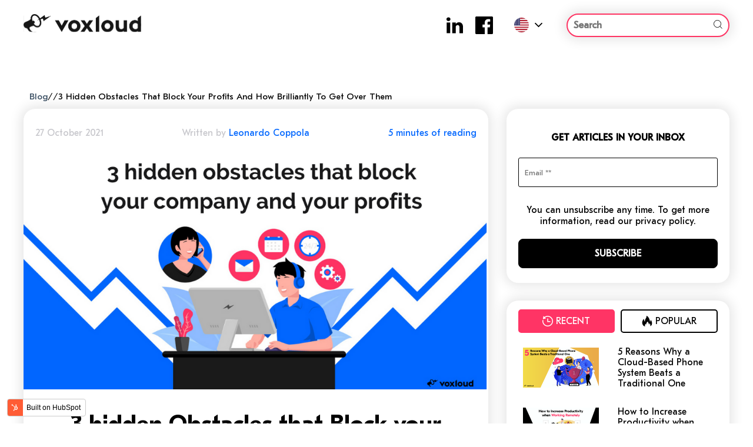

--- FILE ---
content_type: text/html; charset=UTF-8
request_url: https://blog.voxloud.com/en-us/3-hidden-obstacles-that-block-your-company-0
body_size: 10949
content:
<!doctype html><!--[if lt IE 7]> <html class="no-js lt-ie9 lt-ie8 lt-ie7" lang="en-us" > <![endif]--><!--[if IE 7]>    <html class="no-js lt-ie9 lt-ie8" lang="en-us" >        <![endif]--><!--[if IE 8]>    <html class="no-js lt-ie9" lang="en-us" >               <![endif]--><!--[if gt IE 8]><!--><html class="no-js" lang="en-us"><!--<![endif]--><head>
    <meta charset="utf-8">
    <meta http-equiv="X-UA-Compatible" content="IE=edge,chrome=1">
    <meta name="author" content="Leonardo Coppola">
    <meta name="description" content="Find out 3 hidden obstacles that block your company and your profits">
    <meta name="generator" content="HubSpot">
    <title>3 hidden Obstacles that Block your Profits and how Brilliantly to get over them</title>
    <link rel="shortcut icon" href="https://blog.voxloud.com/hubfs/voxloud-favicon.svg">
    
<meta name="viewport" content="width=device-width, initial-scale=1">

    <script src="/hs/hsstatic/jquery-libs/static-1.4/jquery/jquery-1.11.2.js"></script>
<script>hsjQuery = window['jQuery'];</script>
    <meta property="og:description" content="Find out 3 hidden obstacles that block your company and your profits">
    <meta property="og:title" content="3 hidden Obstacles that Block your Profits and how Brilliantly to get over them">
    <meta name="twitter:description" content="Find out 3 hidden obstacles that block your company and your profits">
    <meta name="twitter:title" content="3 hidden Obstacles that Block your Profits and how Brilliantly to get over them">

    

    
    <style>
a.cta_button{-moz-box-sizing:content-box !important;-webkit-box-sizing:content-box !important;box-sizing:content-box !important;vertical-align:middle}.hs-breadcrumb-menu{list-style-type:none;margin:0px 0px 0px 0px;padding:0px 0px 0px 0px}.hs-breadcrumb-menu-item{float:left;padding:10px 0px 10px 10px}.hs-breadcrumb-menu-divider:before{content:'›';padding-left:10px}.hs-featured-image-link{border:0}.hs-featured-image{float:right;margin:0 0 20px 20px;max-width:50%}@media (max-width: 568px){.hs-featured-image{float:none;margin:0;width:100%;max-width:100%}}.hs-screen-reader-text{clip:rect(1px, 1px, 1px, 1px);height:1px;overflow:hidden;position:absolute !important;width:1px}
</style>

<link rel="stylesheet" href="https://blog.voxloud.com/hubfs/hub_generated/module_assets/1/50931170859/1742987844689/module_Socials_Usa.min.css">
<link rel="stylesheet" href="https://blog.voxloud.com/hubfs/hub_generated/module_assets/1/50931170861/1742987845876/module_header_actions_USA.min.css">
<link rel="stylesheet" href="https://blog.voxloud.com/hubfs/hub_generated/module_assets/1/47473713749/1742987829253/module_search_input_Eng.min.css">
<link rel="stylesheet" href="https://blog.voxloud.com/hubfs/hub_generated/module_assets/1/29220477292/1742987750897/module_Progress_reading_indicator.min.css">
<link rel="stylesheet" href="https://blog.voxloud.com/hubfs/hub_generated/module_assets/1/178157585791/1742987866450/module_BreadcrumbPostModule.min.css">
<link rel="stylesheet" href="https://blog.voxloud.com/hubfs/hub_generated/module_assets/1/46577443223/1742987817848/module_blog_comments_Eng.min.css">
<link rel="stylesheet" href="/hs/hsstatic/AsyncSupport/static-1.501/sass/comments_listing_asset.css">
<link rel="stylesheet" href="https://blog.voxloud.com/hubfs/hub_generated/module_assets/1/45595897263/1742987782833/module_Blog_Email_Subscription_ENG.min.css">
<link rel="stylesheet" href="https://blog.voxloud.com/hubfs/hub_generated/module_assets/1/29226579641/1742987756372/module_tabber.min.css">
<link rel="stylesheet" href="/hs/hsstatic/AsyncSupport/static-1.501/sass/rss_post_listing.css">
<link rel="stylesheet" href="https://blog.voxloud.com/hubfs/hub_generated/module_assets/1/29279301883/1742987759539/module_Back_To_Top_Button.min.css">
    

    


<meta property="og:image" content="https://blog.voxloud.com/hubfs/Centralino%20in%20cloud%20la%20funzione%20che%20devi%20conoscere%20%2814%29-1.png">
<meta property="og:image:width" content="1061">
<meta property="og:image:height" content="531">

<meta name="twitter:image" content="https://blog.voxloud.com/hubfs/Centralino%20in%20cloud%20la%20funzione%20che%20devi%20conoscere%20%2814%29-1.png">


<meta property="og:url" content="https://blog.voxloud.com/en-us/3-hidden-obstacles-that-block-your-company-0">
<meta name="twitter:card" content="summary_large_image">

<link rel="canonical" href="https://blog.voxloud.com/en-us/3-hidden-obstacles-that-block-your-company-0">
<!-- Hotjar Tracking Code for https://blog.voxloud.com/en-us -->
<script>
    (function(h,o,t,j,a,r){
        h.hj=h.hj||function(){(h.hj.q=h.hj.q||[]).push(arguments)};
        h._hjSettings={hjid:2596141,hjsv:6};
        a=o.getElementsByTagName('head')[0];
        r=o.createElement('script');r.async=1;
        r.src=t+h._hjSettings.hjid+j+h._hjSettings.hjsv;
        a.appendChild(r);
    })(window,document,'https://static.hotjar.com/c/hotjar-','.js?sv=');
</script>


<meta property="og:image" content="https://blog.voxloud.com/hubfs/Centralino%20in%20cloud%20la%20funzione%20che%20devi%20conoscere%20%2814%29-1.png">

<meta property="og:type" content="article">
<link rel="alternate" type="application/rss+xml" href="https://blog.voxloud.com/en-us/rss.xml">
<meta name="twitter:domain" content="blog.voxloud.com">
<script src="//platform.linkedin.com/in.js" type="text/javascript">
    lang: en_US
</script>

<meta http-equiv="content-language" content="en-us">
<link rel="stylesheet" href="//7052064.fs1.hubspotusercontent-na1.net/hubfs/7052064/hub_generated/template_assets/DEFAULT_ASSET/1767723259071/template_layout.min.css">
<link rel="stylesheet" href="https://blog.voxloud.com/hs-fs/hub/2664123/hub_generated/style_manager/1480703673410/custom/styles/default/hs_default_custom_style.min.css">

<link rel="stylesheet" href="https://blog.voxloud.com/hubfs/hub_generated/template_assets/1/46117351754/1742856415329/template_voxloud_new_theme.min.css">




</head>
<body class="   hs-content-id-58451416337 hs-blog-post hs-blog-id-50787265671" style="">
    <div class="header-container-wrapper">
    <div class="header-container container-fluid">

<div class="row-fluid-wrapper row-depth-1 row-number-1 ">
<div class="row-fluid ">
<div class="span12 widget-span widget-type-cell page-center" style="" data-widget-type="cell" data-x="0" data-w="12">

<div class="row-fluid-wrapper row-depth-1 row-number-2 ">
<div class="row-fluid ">
<div class="span12 widget-span widget-type-global_group " style="" data-widget-type="global_group" data-x="0" data-w="12">
<div class="" data-global-widget-path="generated_global_groups/50931170870.html"><div class="row-fluid-wrapper row-depth-1 row-number-1 ">
<div class="row-fluid ">
<div class="span12 widget-span widget-type-cell page-center" style="" data-widget-type="cell" data-x="0" data-w="12">

<div class="row-fluid-wrapper row-depth-1 row-number-2 ">
<div class="row-fluid ">
<div class="span7 widget-span widget-type-logo logo-header" style="" data-widget-type="logo" data-x="0" data-w="7">
<div class="cell-wrapper layout-widget-wrapper">
<span id="hs_cos_wrapper_wizard_module_191641272899267811724330449506573155383" class="hs_cos_wrapper hs_cos_wrapper_widget hs_cos_wrapper_type_logo" style="" data-hs-cos-general-type="widget" data-hs-cos-type="logo"><a href="https://voxloud.com" id="hs-link-wizard_module_191641272899267811724330449506573155383" style="border-width:0px;border:0px;"><img src="https://blog.voxloud.com/hubfs/logoDark.svg" class="hs-image-widget " height="154" style="height: auto;width:200px;border-width:0px;border:0px;" width="200" alt="logoDark" title="logoDark"></a></span></div><!--end layout-widget-wrapper -->
</div><!--end widget-span -->
<div class="span1 widget-span widget-type-custom_widget " style="" data-widget-type="custom_widget" data-x="7" data-w="1">
<div id="hs_cos_wrapper_module_162935947378153" class="hs_cos_wrapper hs_cos_wrapper_widget hs_cos_wrapper_type_module" style="" data-hs-cos-general-type="widget" data-hs-cos-type="module"><ul class="main-nav__social header-socials">
<!--                 <li class="social-item">
                  <a href="https://twitter.com/voxloud" target="_blank">
                  <img class="social-img" src="https://blog.voxloud.com/hubfs/socials/twitter-2.svg">
                  <img class="social-img__hover" src="https://blog.voxloud.com/hubfs/socials/twitter-hover.svg">

                  </a>
                </li> -->
                <li class="social-item">
                  <a href="https://www.linkedin.com/company/voxloud-usa/" target="_blank" rel="noopener">
                    <img class="social-img" src="https://blog.voxloud.com/hubfs/socials/linkedin-1.svg">
                    <img class="social-img__hover" src="https://blog.voxloud.com/hubfs/socials/linkedin-hover.svg">

                  </a>
                </li>
                <li class="social-item">
                  <a href="https://www.facebook.com/VoxloudUSA" target="_blank" rel="noopener">
                    <img class="social-img" src="https://blog.voxloud.com/hubfs/socials/facebook-1.svg">
                    <img class="social-img__hover" src="https://blog.voxloud.com/hubfs/socials/facebook-hover.svg">
                  </a>
                </li>
<!--                 <li class="social-item">
                  <a href="https://www.instagram.com/voxloud.italia/" target="_blank">
                    <img class="social-img" src="https://blog.voxloud.com/hubfs/socials/instagram-1.svg">
                    <img class="social-img__hover" src="https://blog.voxloud.com/hubfs/socials/instagram-hover.svg">

                  </a>
                </li> -->
              </ul></div>

</div><!--end widget-span -->
<div class="span1 widget-span widget-type-custom_widget " style="" data-widget-type="custom_widget" data-x="8" data-w="1">
<div id="hs_cos_wrapper_module_1626686897592199" class="hs_cos_wrapper hs_cos_wrapper_widget hs_cos_wrapper_type_module" style="" data-hs-cos-general-type="widget" data-hs-cos-type="module"><div class="header__actions">
 <div class="language-switcher">
      <div class="dropdown-container">
  <label for="openDropdown" class="dropdown">
   
    <a href="https://blog.voxloud.com/en-us/" hreflang="en-us"> <img class="flag-switcher" src="https://blog.voxloud.com/hubfs/usa-flag.png"></a>
  <img src="https://blog.voxloud.com/hubfs/angle-arrow-down.svg" class="angel-down">
  </label>
  
  <input type="checkbox" id="openDropdown" hidden>

  <div class="dropdown-menu">
    <span> <a href="https://blog.voxloud.com/en-gb/" hreflang="en-gb"><img class="flag-switcher" src="https://blog.voxloud.com/hubfs/uk-flag.png"></a></span>
    <span>  <a href="https://blog.voxloud.com/" hreflang="x-default"><img class="flag-switcher" src="https://blog.voxloud.com/hubfs/italy-flag.png"></a></span>
  </div>
</div>
  </div> 

          <span class="header__menu-icon">
            <i></i>
          </span>
          <nav class="header__mobile-menu main-nav">

            <div class="mobile-menu__top">
              <span class="cross"></span>
            </div>
<span id="hs_cos_wrapper_module_1626686897592199_" class="hs_cos_wrapper hs_cos_wrapper_widget hs_cos_wrapper_type_menu" style="" data-hs-cos-general-type="widget" data-hs-cos-type="menu"><div id="hs_menu_wrapper_module_1626686897592199_" class="hs-menu-wrapper active-branch flyouts hs-menu-flow-horizontal" role="navigation" data-sitemap-name="default" data-menu-id="45766447694" aria-label="Navigation Menu">
 <ul role="menu">
  <li class="hs-menu-item hs-menu-depth-1" role="none"><a href="https://blog.voxloud.com/en-gb" role="menuitem">HOME PAGE</a></li>
  <li class="hs-menu-item hs-menu-depth-1" role="none"><a href="https://blog.voxloud.com/en-gb/tag/productivity" role="menuitem">Productivity</a></li>
  <li class="hs-menu-item hs-menu-depth-1" role="none"><a href="https://blog.voxloud.com/en-gb/tag/smart-working" role="menuitem">Remote working</a></li>
  <li class="hs-menu-item hs-menu-depth-1" role="none"><a href="https://blog.voxloud.com/en-gb/tag/phone-system" role="menuitem">Phone system</a></li>
 </ul>
</div></span>            
          </nav>
        </div></div>

</div><!--end widget-span -->
<div class="span3 widget-span widget-type-custom_widget search-input-wrapper search-form" style="" data-widget-type="custom_widget" data-x="9" data-w="3">
<div id="hs_cos_wrapper_module_248962776" class="hs_cos_wrapper hs_cos_wrapper_widget hs_cos_wrapper_type_module" style="" data-hs-cos-general-type="widget" data-hs-cos-type="module">

<div class="hs-search-field search-item"> 
    <div class="hs-search-field__bar"> 
      <form action="/hs-search-results">
        
        <input type="text" class="hs-search-field__input search-input" name="term" autocomplete="off" aria-label="Search" placeholder="Search">
        
        
          <input type="hidden" name="type" value="SITE_PAGE">
        
        
        
          <input type="hidden" name="type" value="BLOG_POST">
          <input type="hidden" name="type" value="LISTING_PAGE">
        
        

        
      </form>
    </div>
<!--     <ul class="hs-search-field__suggestions"></ul> -->
</div></div>

</div><!--end widget-span -->
</div><!--end row-->
</div><!--end row-wrapper -->

</div><!--end widget-span -->
</div><!--end row-->
</div><!--end row-wrapper -->
</div>
</div><!--end widget-span -->
</div><!--end row-->
</div><!--end row-wrapper -->

</div><!--end widget-span -->
</div><!--end row-->
</div><!--end row-wrapper -->

    </div><!--end header -->
</div><!--end header wrapper -->

<div class="body-container-wrapper">
    <div class="body-container container-fluid">

<div class="row-fluid-wrapper row-depth-1 row-number-1 ">
<div class="row-fluid ">
<div class="span12 widget-span widget-type-custom_widget " style="" data-widget-type="custom_widget" data-x="0" data-w="12">
<div id="hs_cos_wrapper_module_1589206053850393" class="hs_cos_wrapper hs_cos_wrapper_widget hs_cos_wrapper_type_module" style="" data-hs-cos-general-type="widget" data-hs-cos-type="module"><div class="progress-indicator-2" style="background-color: #FF3464; height: 5px; top: 0;"></div></div>

</div><!--end widget-span -->
</div><!--end row-->
</div><!--end row-wrapper -->

<div class="row-fluid-wrapper row-depth-1 row-number-2 ">
<div class="row-fluid ">
<div class="span12 widget-span widget-type-cell page-center" style="" data-widget-type="cell" data-x="0" data-w="12">

<div class="row-fluid-wrapper row-depth-1 row-number-3 ">
<div class="row-fluid ">
<div class="span12 widget-span widget-type-custom_widget " style="" data-widget-type="custom_widget" data-x="0" data-w="12">
<div id="hs_cos_wrapper_module_1726044420582173" class="hs_cos_wrapper hs_cos_wrapper_widget hs_cos_wrapper_type_module" style="" data-hs-cos-general-type="widget" data-hs-cos-type="module">


<nav class="breadcrumb page-center">
   <ul>
     <li> <a href="https://blog.voxloud.com?hsLang=en-us"> Blog </a> </li>

       / <li> <a href="">  </a> </li>

     / <li><span id="hs_cos_wrapper_name" class="hs_cos_wrapper hs_cos_wrapper_meta_field hs_cos_wrapper_type_text" style="" data-hs-cos-general-type="meta_field" data-hs-cos-type="text">3 hidden Obstacles that Block your Profits and how Brilliantly to get over them</span> </li>
  </ul>
</nav></div>

</div><!--end widget-span -->
</div><!--end row-->
</div><!--end row-wrapper -->

<div class="row-fluid-wrapper row-depth-1 row-number-4 ">
<div class="row-fluid ">
<div class="span8 widget-span widget-type-cell " style="" data-widget-type="cell" data-x="0" data-w="8">

<div class="row-fluid-wrapper row-depth-1 row-number-5 ">
<div class="row-fluid ">
<div class="span12 widget-span widget-type-custom_widget " style="" data-widget-type="custom_widget" data-x="0" data-w="12">
<div id="hs_cos_wrapper_module_151388194052436" class="hs_cos_wrapper hs_cos_wrapper_widget hs_cos_wrapper_type_module widget-type-blog_content" style="" data-hs-cos-general-type="widget" data-hs-cos-type="module">
    <section class="single-blog">
<div class="single-blog__header">
<p class="single-blog__date">27 October 2021</p>
<p class="single-blog__authore">Written by  <a class="author-link post-authore" href="https://blog.voxloud.com/en-us/author/leonardo-coppola">Leonardo Coppola</a>
</p>                    
<span class="single-blog__reading-minutes reading-minutes">
5 minutes of reading
</span>   
</div>
<div class="single-blog__item">
<div class="hs-featured-image-wrapper">
<img src="https://blog.voxloud.com/hubfs/Centralino%20in%20cloud%20la%20funzione%20che%20devi%20conoscere%20%2814%29-1.png" class="single-blog__img">
</div>    
<div class="single-blog__content">
<h1 class="single-blog__title"> <span id="hs_cos_wrapper_name" class="hs_cos_wrapper hs_cos_wrapper_meta_field hs_cos_wrapper_type_text" style="" data-hs-cos-general-type="meta_field" data-hs-cos-type="text">3 hidden Obstacles that Block your Profits and how Brilliantly to get over them</span></h1>
<div class="single-blog__paragraph post-body">
<span id="hs_cos_wrapper_post_body" class="hs_cos_wrapper hs_cos_wrapper_meta_field hs_cos_wrapper_type_rich_text" style="" data-hs-cos-general-type="meta_field" data-hs-cos-type="rich_text"><div>
<div>
<div>
<div>
<p>&nbsp;</p>
<p>The pandemic has given a boost of life to the <span style="font-weight: bold;">digitalization</span> and technological development of companies but, despite this, several points remain outstanding.<br><!--more--><br>In fact, if we have made many steps forward compared to just a year ago, on the other hand there are some <span style="font-weight: bold;">elements</span> that are neglected by many entrepreneurs and that become real obstacles within fundamental <span style="font-weight: bold;">business processes. </span><br><br>But what are these factors that weigh so heavily on our companies, to the point of stopping their growth and making <span style="font-weight: bold;">remote working</span> more complex?<br><br><br>In this article, I talk to you about 3 aspects that can put your company in crisis and <span style="font-weight: bold;">how to overcome them.</span></p>
<p>&nbsp;</p>
<div data-hs-responsive-table="true" style="overflow-x: auto; max-width: 100%; width: 100%; margin-left: auto; margin-right: auto;">
<table style="width: 100%; border-collapse: collapse; table-layout: fixed; border: 1px solid #99acc2;">
<tbody>
<tr>
<td style="width: 100%; padding: 4px;">
<p style="font-weight: bold;"><span style="color: #ff3464;">Quick Links</span></p>
<p style="font-weight: bold;">&nbsp;</p>
<ul>
<li style="font-weight: bold;"><span style="font-weight: bold; color: #ff3464;">Inefficient processes</span></li>
<li style="font-weight: bold;"><span style="background-color: #ffffff; color: #ff3464;">Reduced vision on projects</span></li>
<li style="font-weight: bold;"><span style="color: #ff3464;">Lack of communication</span></li>
</ul>
</td>
</tr>
</tbody>
</table>
</div>
<p>&nbsp;</p>
<p>&nbsp;</p>
<p><span style="font-weight: bold; font-size: 24px;">FIRST OBSTACLE: cumbersome and inefficient processes</span><br><br><br>One of the first obstacles we must take into account is linked to the manual skills of the processes and the inefficiency of some procedures linked to our work.<br><br>These processes do nothing but waste time on operational and important activities.<br><br>Furthermore, the <span style="font-weight: bold;">inefficiency</span> of these processes could force collaborators to get stuck along the path that leads them to the result: very often a non-optimized process is frustrating and demotivating for those who have to use it every day, thus preventing the resource from concentrating <span style="font-weight: bold;">effectively</span> on this. That really matters.<br><br><br><span style="font-weight: bold;">Inefficiency</span> and poor automation can be an obstacle to business growth, but also to the productivity and permanence of the most talented collaborators in the company: very often, dissatisfied employees tend to look around and look for alternatives that are more suitable for their expectations and attitudes, as well as to their ambitions.<br><br><span style="font-weight: bold;">Here’s the solution</span><br><br><br>Therefore, the first point to be addressed in order to improve and encourage business development and make remote working truly effective is the following: <span style="font-weight: bold;">eliminating the barriers caused by cumbersome manual processes</span> and optimizing inefficient or unproductive processes.</p>
<p><br><!--HubSpot Call-to-Action Code -->
<span class="hs-cta-wrapper" id="hs-cta-wrapper-b6a38a36-b698-4563-93fe-b60b3987beb1"><span class="hs-cta-node hs-cta-b6a38a36-b698-4563-93fe-b60b3987beb1" id="hs-cta-b6a38a36-b698-4563-93fe-b60b3987beb1">
<!--[if lte IE 8]><div id="hs-cta-ie-element"></div><![endif]--><a href="https://cta-redirect.hubspot.com/cta/redirect/2664123/b6a38a36-b698-4563-93fe-b60b3987beb1" target="_blank" rel="noopener"><img class="hs-cta-img" id="hs-cta-img-b6a38a36-b698-4563-93fe-b60b3987beb1" style="border-width:0px;" height="1043" width="3292" src="https://no-cache.hubspot.com/cta/default/2664123/b6a38a36-b698-4563-93fe-b60b3987beb1.png" alt="centralino in cloud Voxloud"></a></span></span>
<!-- end HubSpot Call-to-Action Code --><br><br><span style="font-weight: bold; font-size: 24px;">SECOND OBSTACLE: reduced vision on projects</span><br><br>When we need to innovate, the whole process develops from an idea: teamwork, <span style="font-weight: bold;">brainstorming</span>, meetings serve to refine it and transform it into a concrete and reproducible action.<br><br>However, very often in companies this process is hindered because fundamental steps are skipped.<br><br>The <span style="font-weight: bold;">lack of timeliness of</span> receiving updates leads companies that want to cultivate and develop their business to encounter real difficulties that thus undermine the very life of the company, as well as the efficiency of the team.<br><br>For this, it is necessary to work in depth on communication, implementing efforts at the top of the company to eliminate this obstacle and proceed at full speed towards development.<br><br><span style="font-weight: bold;">Here’s the solution</span><br><br>One way to make this communication more effective is to have tools that facilitate and simplify it. Among these are the typical <span style="font-weight: bold;">CRM</span> (Customer Relationship Management), the unified communication tools (think of Microsoft Team or Slack) but also and above all, the cloud phone system.<br><br>Especially if your company works a lot with the telephone, both to do business (marketing and sales team) and to <span style="font-weight: bold;">manage</span> current customers (customer service), having a phone system that is simple to use and efficient in daily use is of vital importance.<br><br>We know this well and for this reason we have developed the Voxloud cloud phone system to be first of all <span style="font-weight: bold;">simple</span> (anyone in the company must know how to use it) and effective (with really useful functions that don't waste your time):<br><br>- The " <span style="font-weight: bold;">groups</span>" feature allows you to organize corporate communication so that all users are assigned to their own group based on the type of actions and communications performed by and for them.<br><br>Managing multiple calls together is possible thanks to two types of groups: standard and cascade.<br><br><span style="font-weight: bold;">Standard groups</span> handle incoming calls so that the first free operator can answer the call, while <span style="font-weight: bold;">cascading groups</span> direct callers to the specific operator thanks to a hierarchy of priorities.<br><br>- From the <span style="font-weight: bold;">control panel</span> you can instead get a more complete overview and have full control of your cloud phone system</p>
<br><span style="font-weight: bold; font-size: 24px;">THIRD OBSTACLE: lack of communication</span><br><br>Remote working has been our <span style="font-weight: bold;">anchor</span> to allow all companies to work from home safely without endangering their health and their work.<br><br>However, if this was a great victory, we must be careful not to fall into a devious trap that once undertaken will cause multiple problems: <span style="font-weight: bold;">lack of communication.</span><br><br>After all, managing effectively a team distributed in different geographic areas, distant and separate can be complex.<br>Ineffective communication hinders all this: it is not possible to discuss projects and possible discoveries, it is not possible to organize effective meetings and make progress.<br><br>But how to put an end to all this?<br><br><span style="font-weight: bold;">The solution: the cloud phone system</span><br><br>Ours is the first simple and fast cloud phone system, which improves communication in the company whether you do office work in the office or choose the path of remote working now and in the future.<br><br>Voxloud is the cloud phone system that is activated in 59 seconds:<br><br>- There are no activation costs<br>- No <span style="font-weight: bold;">maintenance</span><br>- You only pay for what you use<br>- No penalty<br>- A simple and intuitive <span style="font-weight: bold;">control panel</span><br>- No <span style="font-weight: bold;">technicians</span> required to manage settings<br><br><br>With the phone system you can eliminate the communication barrier, improving the motivation of your team members and finally eliminating all those cumbersome and inefficient steps.&nbsp;<br>
<p><!--HubSpot Call-to-Action Code -->
<span class="hs-cta-wrapper" id="hs-cta-wrapper-c052ca7c-8d1f-49a2-a57f-38dc9e93fafe"><span class="hs-cta-node hs-cta-c052ca7c-8d1f-49a2-a57f-38dc9e93fafe" id="hs-cta-c052ca7c-8d1f-49a2-a57f-38dc9e93fafe">
<!--[if lte IE 8]><div id="hs-cta-ie-element"></div><![endif]--><a href="https://cta-redirect.hubspot.com/cta/redirect/2664123/c052ca7c-8d1f-49a2-a57f-38dc9e93fafe" target="_blank" rel="noopener"><img class="hs-cta-img" id="hs-cta-img-c052ca7c-8d1f-49a2-a57f-38dc9e93fafe" style="border-width:0px;margin: 0 auto; display: block; margin-top: 20px; margin-bottom: 20px" src="https://no-cache.hubspot.com/cta/default/2664123/c052ca7c-8d1f-49a2-a57f-38dc9e93fafe.png" alt="TRADITIONAL OR CLOUD PHONE SYSTEM?" align="middle"></a></span></span>
<!-- end HubSpot Call-to-Action Code --></p>
</div>
<div>
<div>
<p>&nbsp;</p>
</div>
<span></span></div>
<div><span>Best regards,&nbsp; &nbsp; &nbsp;&nbsp;</span></div>
<div><span>&nbsp;</span></div>
</div>
<div>
<div><span>Leonardo Coppola</span></div>
<div><span>&nbsp;</span></div>
</div>
</div>
<span></span><span></span></div>
<span></span></span>
</div>
<div class="single-blog__footer">
<p class="single-blog__share">SHARE THIS ARTICLE</p>
<ul class="social-list">
<li>
<a class="share_facebook" href="javascript:;" title="facebook" onclick="window.open('http://www.facebook.com/sharer/sharer.php?u=https://blog.voxloud.com/en-us/3-hidden-obstacles-that-block-your-company-0','Facebook Share','width=600,height=600')"><i class="fa fa-facebook" aria-hidden="true"></i></a>
</li>
<li>
<a class="share_twitter" href="javascript:;" title="twitter" onclick="window.open('https://twitter.com/intent/tweet?url=https://blog.voxloud.com/en-us/3-hidden-obstacles-that-block-your-company-0&amp;text=3 hidden Obstacles that Block your Profits and how Brilliantly to get over them','Twitter Share','width=600,height=600')"><i class="fa fa-twitter" aria-hidden="true"></i></a>
</li>
<li>
<a class="share_linkedin" href="javascript:;" title="linkedin" onclick="window.open('http://www.linkedin.com/shareArticle?mini=true&amp;url=https://blog.voxloud.com/en-us/3-hidden-obstacles-that-block-your-company-0')"><i class="fa fa-linkedin" aria-hidden="true"></i></a>
</li>
<li>
<a href="javascript:;" onclick="window.open('https://pinterest.com/pin/create/button/?url=https://blog.voxloud.com/en-us/3-hidden-obstacles-that-block-your-company-0','pinterest Share','width=600,height=600')" class="bd-pinterest-share"><i class="fa fa-pinterest-p" aria-hidden="true"></i></a> 
</li>  
<li>
<a href="mailto:?subject=Check%20out%20this%20post%20https://blog.voxloud.com/en-us/3-hidden-obstacles-that-block-your-company-0%20&amp;body=Check%20out%20this%20post%20https://blog.voxloud.com/en-us/3-hidden-obstacles-that-block-your-company-0"><i class="fa fa-envelope" aria-hidden="true"></i></a>
</li> 
</ul>
</div>
</div>
</div>
</section>
<div class="about-author-sec row-fluid">
<div class="span2">
<img alt="Leonardo Coppola" src="https://blog.voxloud.com/hubfs/voverc_Leonardo_final_HQ_revision-01.png">
</div>
<div class="span10">
<h3>AUTHOR</h3>
<a class="author-link" href="https://blog.voxloud.com/en-us/author/leonardo-coppola">Leonardo Coppola</a>
</div>
</div>
</div>

</div><!--end widget-span -->
</div><!--end row-->
</div><!--end row-wrapper -->

<div class="row-fluid-wrapper row-depth-1 row-number-6 ">
<div class="row-fluid ">
<div class="span12 widget-span widget-type-custom_widget blog-comments-wrap" style="" data-widget-type="custom_widget" data-x="0" data-w="12">
<div id="hs_cos_wrapper_module_162029265338077" class="hs_cos_wrapper hs_cos_wrapper_widget hs_cos_wrapper_type_module widget-type-blog_comments" style="" data-hs-cos-general-type="widget" data-hs-cos-type="module"><div class="blog-comments">
<span id="hs_cos_wrapper_module_162029265338077_blog_comments" class="hs_cos_wrapper hs_cos_wrapper_widget hs_cos_wrapper_type_blog_comments" style="" data-hs-cos-general-type="widget" data-hs-cos-type="blog_comments">
<div class="section post-footer">
    <div id="comments-listing" class="new-comments"></div>
    
      <div id="hs_form_target_9f96eef0-9e05-4989-908d-d8d39a8f2271"></div>
      
      
      
      
    
</div>

</span>
</div></div>

</div><!--end widget-span -->
</div><!--end row-->
</div><!--end row-wrapper -->

</div><!--end widget-span -->
<div id="blog-sidebar" class="span4 widget-span widget-type-cell " style="" data-widget-type="cell" data-x="8" data-w="4">

<div class="row-fluid-wrapper row-depth-1 row-number-7 ">
<div class="row-fluid ">
<div class="span12 widget-span widget-type-custom_widget box" style="" data-widget-type="custom_widget" data-x="0" data-w="12">
<div id="hs_cos_wrapper_module_1620202524549158" class="hs_cos_wrapper hs_cos_wrapper_widget hs_cos_wrapper_type_module widget-type-blog_subscribe" style="" data-hs-cos-general-type="widget" data-hs-cos-type="module"><span id="hs_cos_wrapper_module_1620202524549158_" class="hs_cos_wrapper hs_cos_wrapper_widget hs_cos_wrapper_type_form" style="" data-hs-cos-general-type="widget" data-hs-cos-type="form"><h3 id="hs_cos_wrapper_form_454406922_title" class="hs_cos_wrapper form-title" data-hs-cos-general-type="widget_field" data-hs-cos-type="text"></h3>

<div id="hs_form_target_form_454406922"></div>









</span></div>

</div><!--end widget-span -->
</div><!--end row-->
</div><!--end row-wrapper -->

<div class="row-fluid-wrapper row-depth-1 row-number-8 ">
<div class="row-fluid ">
<div class="span12 widget-span widget-type-custom_widget box" style="" data-widget-type="custom_widget" data-x="0" data-w="12">
<div id="hs_cos_wrapper_module_15892071782181124" class="hs_cos_wrapper hs_cos_wrapper_widget hs_cos_wrapper_type_module" style="" data-hs-cos-general-type="widget" data-hs-cos-type="module"><div class="tabber-wrap blog-tabber">
  
    <ul class="clearfix tabber-tabs">
      <li class="active"><a href="#tab-1"><svg xmlns="http://www.w3.org/2000/svg" width="18" height="18" viewbox="0 0 24 24"><path d="M24 12c0 6.627-5.373 12-12 12s-12-5.373-12-12c0-.808.083-1.596.234-2.359h2.076c-.188.759-.31 1.543-.31 2.359 0 5.514 4.486 10 10 10s10-4.486 10-10-4.486-10-10-10c-2.234 0-4.292.744-5.957 1.989l2.049 2.049-7.012 1.354 1.354-7.013 2.183 2.183c2.036-1.598 4.594-2.562 7.383-2.562 6.627 0 12 5.373 12 12zm-13-6v8h7v-2h-5v-6h-2z" /></svg>RECENT</a></li>
      <li><a href="#tab-2"><svg id="Layer_1" data-name="Layer 1" xmlns="http://www.w3.org/2000/svg" width="18" height="18" viewbox="0 0 114.3 122.88"><title>fire</title><path d="M19.19,34.8c2.3,16.33,5.87,28.71,11.91,33.28a92.1,92.1,0,0,1,1.74-16.32c3.49-17.46,9.1-18.4,14.5-31.3A33.25,33.25,0,0,0,49.11,0C68.46,3.35,86.43,32.52,90.94,69.61a39.51,39.51,0,0,0,8.24-22c8.54,8.73,12.77,19.12,14.35,30.52,3.2,21.83-3.5,36-21.21,41.57,3.94-9,3-16-1.1-25.26A32.7,32.7,0,0,0,84.31,84.3c-1.26,9-3.21,15.75-6.53,18.26a51.28,51.28,0,0,0-1-9c-1.92-9.58-5-10.09-8-17.17a18.24,18.24,0,0,1-1-11.23c-10.61,1.84-20.47,17.85-23,38.2a21.73,21.73,0,0,1-4.52-12.06,28.8,28.8,0,0,0-7.88,16.75c-.88,6-.39,11,1.55,14.79-13.62-1.56-22.75-9.15-28.52-21.4-8.29-17.54-6.81-30.62,1-48.15A59.91,59.91,0,0,1,19.19,34.8Z" /></svg>POPULAR</a></li>
    </ul>
     
    <div class="tabber-content">
        <div class="tab-pane active" id="tab-1">
           <span id="hs_cos_wrapper_module_15892071782181124_popular_posts" class="hs_cos_wrapper hs_cos_wrapper_widget hs_cos_wrapper_type_post_listing" style="" data-hs-cos-general-type="widget" data-hs-cos-type="post_listing"><div class="block">
  <h3></h3>
  <div class="widget-module">
    <ul class="hs-hash-1669189128-1767777625577">
    </ul>
  </div>
</div>
</span>
        </div>
        <div class="tab-pane" id="tab-2">
            <span id="hs_cos_wrapper_module_15892071782181124_popular_posts" class="hs_cos_wrapper hs_cos_wrapper_widget hs_cos_wrapper_type_post_listing" style="" data-hs-cos-general-type="widget" data-hs-cos-type="post_listing"><div class="block">
  <h3></h3>
  <div class="widget-module">
    <ul class="hs-hash-54534747-1767777625578">
    </ul>
  </div>
</div>
</span>
        </div>
    </div>

</div></div>

</div><!--end widget-span -->
</div><!--end row-->
</div><!--end row-wrapper -->

<div class="row-fluid-wrapper row-depth-1 row-number-9 ">
<div class="row-fluid ">
<div class="span12 widget-span widget-type-custom_widget box categorie" style="" data-widget-type="custom_widget" data-x="0" data-w="12">
<div id="hs_cos_wrapper_module_158996945249697" class="hs_cos_wrapper hs_cos_wrapper_widget hs_cos_wrapper_type_module" style="" data-hs-cos-general-type="widget" data-hs-cos-type="module">
<h3>
  CATEGORIES
</h3>
<ul>


<li><a href="https://blog.voxloud.com/en-us/tag/phone-system">Phone System</a></li>
  


<li><a href="https://blog.voxloud.com/en-us/tag/centralino">Centralino</a></li>
  


<li><a href="https://blog.voxloud.com/en-us/tag/productivity">Productivity</a></li>
  

</ul></div>

</div><!--end widget-span -->
</div><!--end row-->
</div><!--end row-wrapper -->

</div><!--end widget-span -->
</div><!--end row-->
</div><!--end row-wrapper -->

</div><!--end widget-span -->
</div><!--end row-->
</div><!--end row-wrapper -->

    </div><!--end body -->
</div><!--end body wrapper -->

<div class="footer-container-wrapper">
    <div class="footer-container container-fluid">

<div class="row-fluid-wrapper row-depth-1 row-number-1 ">
<div class="row-fluid ">
<div class="span12 widget-span widget-type-cell " style="" data-widget-type="cell" data-x="0" data-w="12">

<div class="row-fluid-wrapper row-depth-1 row-number-2 ">
<div class="row-fluid ">
<div class="span12 widget-span widget-type-cell page-center" style="" data-widget-type="cell" data-x="0" data-w="12">

<div class="row-fluid-wrapper row-depth-1 row-number-3 ">
<div class="row-fluid ">
<div class="span12 widget-span widget-type-custom_widget copy" style="" data-widget-type="custom_widget" data-x="0" data-w="12">
<div id="hs_cos_wrapper_module_162019965389673" class="hs_cos_wrapper hs_cos_wrapper_widget hs_cos_wrapper_type_module widget-type-rich_text" style="" data-hs-cos-general-type="widget" data-hs-cos-type="module"><span id="hs_cos_wrapper_module_162019965389673_" class="hs_cos_wrapper hs_cos_wrapper_widget hs_cos_wrapper_type_rich_text" style="" data-hs-cos-general-type="widget" data-hs-cos-type="rich_text"><p style="font-size: 14px !important;"><span>Voxloud LTD,&nbsp;</span><span>Rolt house, Coventry Canal Basin, St. Nicolas Street,&nbsp;</span><span>Coventry, West Midlands, CV1 4LY,&nbsp;</span><span>VAT GB376633468</span>|<a href="https://www.voxloud.com/gb/en/privacy-policy/" rel="noopener" target="_blank"> Privacy policy</a></p></span></div>

</div><!--end widget-span -->
</div><!--end row-->
</div><!--end row-wrapper -->

<div class="row-fluid-wrapper row-depth-1 row-number-4 ">
<div class="row-fluid ">
<div class="span12 widget-span widget-type-custom_widget " style="" data-widget-type="custom_widget" data-x="0" data-w="12">
<div id="hs_cos_wrapper_module_162019965389674" class="hs_cos_wrapper hs_cos_wrapper_widget hs_cos_wrapper_type_module" style="" data-hs-cos-general-type="widget" data-hs-cos-type="module"><div class="back-to-top">
	<a href="#"><i class="fa fa-chevron-up"></i></a>
</div></div>

</div><!--end widget-span -->
</div><!--end row-->
</div><!--end row-wrapper -->

</div><!--end widget-span -->
</div><!--end row-->
</div><!--end row-wrapper -->

</div><!--end widget-span -->
</div><!--end row-->
</div><!--end row-wrapper -->

    </div><!--end footer -->
</div><!--end footer wrapper -->

    
<script defer src="/hs/hsstatic/cms-free-branding-lib/static-1.2918/js/index.js"></script>
<!-- HubSpot performance collection script -->
<script defer src="/hs/hsstatic/content-cwv-embed/static-1.1293/embed.js"></script>
<script src="https://blog.voxloud.com/hubfs/hub_generated/template_assets/1/29222241024/1742856423626/template_voxloud_main.min.js"></script>
<script>
var hsVars = hsVars || {}; hsVars['language'] = 'en-us';
</script>

<script src="/hs/hsstatic/cos-i18n/static-1.53/bundles/project.js"></script>
<script src="https://blog.voxloud.com/hubfs/hub_generated/module_assets/1/50931170861/1742987845876/module_header_actions_USA.min.js"></script>
<script src="/hs/hsstatic/keyboard-accessible-menu-flyouts/static-1.17/bundles/project.js"></script>
<script src="https://blog.voxloud.com/hubfs/hub_generated/module_assets/1/47473713749/1742987829253/module_search_input_Eng.min.js"></script>
<script src="https://blog.voxloud.com/hubfs/hub_generated/module_assets/1/29220477292/1742987750897/module_Progress_reading_indicator.min.js"></script>
<script src="/hs/hsstatic/AsyncSupport/static-1.501/js/comment_listing_asset.js"></script>
<script>
  function hsOnReadyPopulateCommentsFeed() {
    var options = {
      commentsUrl: "https://api-na1.hubapi.com/comments/v3/comments/thread/public?portalId=2664123&offset=0&limit=10000&contentId=58451416337&collectionId=50787265671",
      maxThreadDepth: 3,
      showForm: true,
      
      target: "hs_form_target_9f96eef0-9e05-4989-908d-d8d39a8f2271",
      replyTo: "Reply to <em>{{user}}</em>",
      replyingTo: "Replying to {{user}}"
    };
    window.hsPopulateCommentsFeed(options);
  }

  if (document.readyState === "complete" ||
      (document.readyState !== "loading" && !document.documentElement.doScroll)
  ) {
    hsOnReadyPopulateCommentsFeed();
  } else {
    document.addEventListener("DOMContentLoaded", hsOnReadyPopulateCommentsFeed);
  }

</script>


          <!--[if lte IE 8]>
          <script charset="utf-8" src="https://js.hsforms.net/forms/v2-legacy.js"></script>
          <![endif]-->
      
<script data-hs-allowed="true" src="/_hcms/forms/v2.js"></script>

        <script data-hs-allowed="true">
            hbspt.forms.create({
                portalId: '2664123',
                formId: '9f96eef0-9e05-4989-908d-d8d39a8f2271',
                pageId: '58451416337',
                region: 'na1',
                pageName: "3 hidden Obstacles that Block your Profits and how Brilliantly to get over them",
                contentType: 'blog-post',
                
                formsBaseUrl: '/_hcms/forms/',
                
                
                
                css: '',
                target: "#hs_form_target_9f96eef0-9e05-4989-908d-d8d39a8f2271",
                type: 'BLOG_COMMENT',
                
                submitButtonClass: 'hs-button primary',
                formInstanceId: '1474',
                getExtraMetaDataBeforeSubmit: window.hsPopulateCommentFormGetExtraMetaDataBeforeSubmit
            });

            window.addEventListener('message', function(event) {
              var origin = event.origin; var data = event.data;
              if ((origin != null && (origin === 'null' || document.location.href.toLowerCase().indexOf(origin.toLowerCase()) === 0)) && data !== null && data.type === 'hsFormCallback' && data.id == '9f96eef0-9e05-4989-908d-d8d39a8f2271') {
                if (data.eventName === 'onFormReady') {
                  window.hsPopulateCommentFormOnFormReady({
                    successMessage: "Your comment has been received.",
                    target: "#hs_form_target_9f96eef0-9e05-4989-908d-d8d39a8f2271"
                  });
                } else if (data.eventName === 'onFormSubmitted') {
                  window.hsPopulateCommentFormOnFormSubmitted();
                }
              }
            });
        </script>
      

    <!--[if lte IE 8]>
    <script charset="utf-8" src="https://js.hsforms.net/forms/v2-legacy.js"></script>
    <![endif]-->


    <script data-hs-allowed="true">
        var options = {
            portalId: '2664123',
            formId: '7764903b-c4da-407f-afec-2963eee06bd4',
            formInstanceId: '9901',
            
            pageId: '58451416337',
            
            region: 'na1',
            
            
            
            
            pageName: "3 hidden Obstacles that Block your Profits and how Brilliantly to get over them",
            
            
            
            inlineMessage: "<p>Thank you for the subscription!<\/p>\n<p>You will get the blog articles directly in your email box.<\/p>\n<p>Remember to check the spam folder.<\/p>",
            
            
            rawInlineMessage: "<p>Thank you for the subscription!<\/p>\n<p>You will get the blog articles directly in your email box.<\/p>\n<p>Remember to check the spam folder.<\/p>",
            
            
            hsFormKey: "a3d8ab83cdccd73cf331732d907d05ac",
            
            
            css: '',
            target: '#hs_form_target_form_454406922',
            
            
            
            
            
            
            
            contentType: "blog-post",
            
            
            
            formsBaseUrl: '/_hcms/forms/',
            
            
            
            formData: {
                cssClass: 'hs-form stacked hs-custom-form'
            }
        };

        options.getExtraMetaDataBeforeSubmit = function() {
            var metadata = {};
            

            if (hbspt.targetedContentMetadata) {
                var count = hbspt.targetedContentMetadata.length;
                var targetedContentData = [];
                for (var i = 0; i < count; i++) {
                    var tc = hbspt.targetedContentMetadata[i];
                     if ( tc.length !== 3) {
                        continue;
                     }
                     targetedContentData.push({
                        definitionId: tc[0],
                        criterionId: tc[1],
                        smartTypeId: tc[2]
                     });
                }
                metadata["targetedContentMetadata"] = JSON.stringify(targetedContentData);
            }

            return metadata;
        };

        hbspt.forms.create(options);
    </script>

<script src="https://blog.voxloud.com/hubfs/hub_generated/module_assets/1/29226579641/1742987756372/module_tabber.min.js"></script>
<script src="/hs/hsstatic/AsyncSupport/static-1.501/js/post_listing_asset.js"></script>
<script>
  function hsOnReadyPopulateListingFeed_1669189128_1767777625577() {
    var options = {
      'id': "1669189128-1767777625577",
      'listing_url': "/_hcms/postlisting?blogId=44773193094&maxLinks=3&listingType=recent&orderByViews=false&hs-expires=1799280000&hs-version=2&hs-signature=AJ2IBuF-ANDpujVTmvondZsmyl2RQIxUjw",
      'include_featured_image': true
    };
    window.hsPopulateListingFeed(options);
  }

  if (document.readyState === "complete" ||
      (document.readyState !== "loading" && !document.documentElement.doScroll)
  ) {
    hsOnReadyPopulateListingFeed_1669189128_1767777625577();
  } else {
    document.addEventListener("DOMContentLoaded", hsOnReadyPopulateListingFeed_1669189128_1767777625577);
  }
</script>

<script>
  function hsOnReadyPopulateListingFeed_54534747_1767777625578() {
    var options = {
      'id': "54534747-1767777625578",
      'listing_url': "/_hcms/postlisting?blogId=44773193094&maxLinks=3&listingType=popular_all_time&orderByViews=true&hs-expires=1799280000&hs-version=2&hs-signature=AJ2IBuFmcoJJp5FsuYeEOYq8C-hEquxeEg",
      'include_featured_image': true
    };
    window.hsPopulateListingFeed(options);
  }

  if (document.readyState === "complete" ||
      (document.readyState !== "loading" && !document.documentElement.doScroll)
  ) {
    hsOnReadyPopulateListingFeed_54534747_1767777625578();
  } else {
    document.addEventListener("DOMContentLoaded", hsOnReadyPopulateListingFeed_54534747_1767777625578);
  }
</script>

<script src="https://blog.voxloud.com/hubfs/hub_generated/module_assets/1/29279301883/1742987759539/module_Back_To_Top_Button.min.js"></script>

<!-- Start of HubSpot Analytics Code -->
<script type="text/javascript">
var _hsq = _hsq || [];
_hsq.push(["setContentType", "blog-post"]);
_hsq.push(["setCanonicalUrl", "https:\/\/blog.voxloud.com\/en-us\/3-hidden-obstacles-that-block-your-company-0"]);
_hsq.push(["setPageId", "58451416337"]);
_hsq.push(["setContentMetadata", {
    "contentPageId": 58451416337,
    "legacyPageId": "58451416337",
    "contentFolderId": null,
    "contentGroupId": 50787265671,
    "abTestId": null,
    "languageVariantId": 58451416337,
    "languageCode": "en-us",
    
    
}]);
</script>

<script type="text/javascript" id="hs-script-loader" async defer src="/hs/scriptloader/2664123.js"></script>
<!-- End of HubSpot Analytics Code -->


<script type="text/javascript">
var hsVars = {
    render_id: "438a9ae1-50b9-4dc8-b928-1b86cf125312",
    ticks: 1767777625395,
    page_id: 58451416337,
    
    content_group_id: 50787265671,
    portal_id: 2664123,
    app_hs_base_url: "https://app.hubspot.com",
    cp_hs_base_url: "https://cp.hubspot.com",
    language: "en-us",
    analytics_page_type: "blog-post",
    scp_content_type: "",
    
    analytics_page_id: "58451416337",
    category_id: 3,
    folder_id: 0,
    is_hubspot_user: false
}
</script>


<script defer src="/hs/hsstatic/HubspotToolsMenu/static-1.432/js/index.js"></script>


<!-- Google Tag Manager (noscript) -->
<noscript><iframe src="https://www.googletagmanager.com/ns.html?id=GTM-NS59G5L" height="0" width="0" style="display:none;visibility:hidden"></iframe></noscript>
<!-- End Google Tag Manager (noscript) -->

<script src="https://ajax.googleapis.com/ajax/libs/jquery/3.5.1/jquery.min.js"></script>
  <script src="https://stackpath.bootstrapcdn.com/bootstrap/4.4.1/js/bootstrap.min.js"></script>


<div id="fb-root"></div>
  <script>(function(d, s, id) {
  var js, fjs = d.getElementsByTagName(s)[0];
  if (d.getElementById(id)) return;
  js = d.createElement(s); js.id = id;
  js.src = "//connect.facebook.net/en_US/sdk.js#xfbml=1&version=v3.0";
  fjs.parentNode.insertBefore(js, fjs);
 }(document, 'script', 'facebook-jssdk'));</script> <script>!function(d,s,id){var js,fjs=d.getElementsByTagName(s)[0];if(!d.getElementById(id)){js=d.createElement(s);js.id=id;js.src="https://platform.twitter.com/widgets.js";fjs.parentNode.insertBefore(js,fjs);}}(document,"script","twitter-wjs");</script>
 


    
    <!-- Generated by the HubSpot Template Builder - template version 1.03 -->

</body></html>

--- FILE ---
content_type: text/html; charset=utf-8
request_url: https://www.google.com/recaptcha/enterprise/anchor?ar=1&k=6LdGZJsoAAAAAIwMJHRwqiAHA6A_6ZP6bTYpbgSX&co=aHR0cHM6Ly9ibG9nLnZveGxvdWQuY29tOjQ0Mw..&hl=en&v=PoyoqOPhxBO7pBk68S4YbpHZ&size=invisible&badge=inline&anchor-ms=20000&execute-ms=30000&cb=52sbp2uopzi3
body_size: 48745
content:
<!DOCTYPE HTML><html dir="ltr" lang="en"><head><meta http-equiv="Content-Type" content="text/html; charset=UTF-8">
<meta http-equiv="X-UA-Compatible" content="IE=edge">
<title>reCAPTCHA</title>
<style type="text/css">
/* cyrillic-ext */
@font-face {
  font-family: 'Roboto';
  font-style: normal;
  font-weight: 400;
  font-stretch: 100%;
  src: url(//fonts.gstatic.com/s/roboto/v48/KFO7CnqEu92Fr1ME7kSn66aGLdTylUAMa3GUBHMdazTgWw.woff2) format('woff2');
  unicode-range: U+0460-052F, U+1C80-1C8A, U+20B4, U+2DE0-2DFF, U+A640-A69F, U+FE2E-FE2F;
}
/* cyrillic */
@font-face {
  font-family: 'Roboto';
  font-style: normal;
  font-weight: 400;
  font-stretch: 100%;
  src: url(//fonts.gstatic.com/s/roboto/v48/KFO7CnqEu92Fr1ME7kSn66aGLdTylUAMa3iUBHMdazTgWw.woff2) format('woff2');
  unicode-range: U+0301, U+0400-045F, U+0490-0491, U+04B0-04B1, U+2116;
}
/* greek-ext */
@font-face {
  font-family: 'Roboto';
  font-style: normal;
  font-weight: 400;
  font-stretch: 100%;
  src: url(//fonts.gstatic.com/s/roboto/v48/KFO7CnqEu92Fr1ME7kSn66aGLdTylUAMa3CUBHMdazTgWw.woff2) format('woff2');
  unicode-range: U+1F00-1FFF;
}
/* greek */
@font-face {
  font-family: 'Roboto';
  font-style: normal;
  font-weight: 400;
  font-stretch: 100%;
  src: url(//fonts.gstatic.com/s/roboto/v48/KFO7CnqEu92Fr1ME7kSn66aGLdTylUAMa3-UBHMdazTgWw.woff2) format('woff2');
  unicode-range: U+0370-0377, U+037A-037F, U+0384-038A, U+038C, U+038E-03A1, U+03A3-03FF;
}
/* math */
@font-face {
  font-family: 'Roboto';
  font-style: normal;
  font-weight: 400;
  font-stretch: 100%;
  src: url(//fonts.gstatic.com/s/roboto/v48/KFO7CnqEu92Fr1ME7kSn66aGLdTylUAMawCUBHMdazTgWw.woff2) format('woff2');
  unicode-range: U+0302-0303, U+0305, U+0307-0308, U+0310, U+0312, U+0315, U+031A, U+0326-0327, U+032C, U+032F-0330, U+0332-0333, U+0338, U+033A, U+0346, U+034D, U+0391-03A1, U+03A3-03A9, U+03B1-03C9, U+03D1, U+03D5-03D6, U+03F0-03F1, U+03F4-03F5, U+2016-2017, U+2034-2038, U+203C, U+2040, U+2043, U+2047, U+2050, U+2057, U+205F, U+2070-2071, U+2074-208E, U+2090-209C, U+20D0-20DC, U+20E1, U+20E5-20EF, U+2100-2112, U+2114-2115, U+2117-2121, U+2123-214F, U+2190, U+2192, U+2194-21AE, U+21B0-21E5, U+21F1-21F2, U+21F4-2211, U+2213-2214, U+2216-22FF, U+2308-230B, U+2310, U+2319, U+231C-2321, U+2336-237A, U+237C, U+2395, U+239B-23B7, U+23D0, U+23DC-23E1, U+2474-2475, U+25AF, U+25B3, U+25B7, U+25BD, U+25C1, U+25CA, U+25CC, U+25FB, U+266D-266F, U+27C0-27FF, U+2900-2AFF, U+2B0E-2B11, U+2B30-2B4C, U+2BFE, U+3030, U+FF5B, U+FF5D, U+1D400-1D7FF, U+1EE00-1EEFF;
}
/* symbols */
@font-face {
  font-family: 'Roboto';
  font-style: normal;
  font-weight: 400;
  font-stretch: 100%;
  src: url(//fonts.gstatic.com/s/roboto/v48/KFO7CnqEu92Fr1ME7kSn66aGLdTylUAMaxKUBHMdazTgWw.woff2) format('woff2');
  unicode-range: U+0001-000C, U+000E-001F, U+007F-009F, U+20DD-20E0, U+20E2-20E4, U+2150-218F, U+2190, U+2192, U+2194-2199, U+21AF, U+21E6-21F0, U+21F3, U+2218-2219, U+2299, U+22C4-22C6, U+2300-243F, U+2440-244A, U+2460-24FF, U+25A0-27BF, U+2800-28FF, U+2921-2922, U+2981, U+29BF, U+29EB, U+2B00-2BFF, U+4DC0-4DFF, U+FFF9-FFFB, U+10140-1018E, U+10190-1019C, U+101A0, U+101D0-101FD, U+102E0-102FB, U+10E60-10E7E, U+1D2C0-1D2D3, U+1D2E0-1D37F, U+1F000-1F0FF, U+1F100-1F1AD, U+1F1E6-1F1FF, U+1F30D-1F30F, U+1F315, U+1F31C, U+1F31E, U+1F320-1F32C, U+1F336, U+1F378, U+1F37D, U+1F382, U+1F393-1F39F, U+1F3A7-1F3A8, U+1F3AC-1F3AF, U+1F3C2, U+1F3C4-1F3C6, U+1F3CA-1F3CE, U+1F3D4-1F3E0, U+1F3ED, U+1F3F1-1F3F3, U+1F3F5-1F3F7, U+1F408, U+1F415, U+1F41F, U+1F426, U+1F43F, U+1F441-1F442, U+1F444, U+1F446-1F449, U+1F44C-1F44E, U+1F453, U+1F46A, U+1F47D, U+1F4A3, U+1F4B0, U+1F4B3, U+1F4B9, U+1F4BB, U+1F4BF, U+1F4C8-1F4CB, U+1F4D6, U+1F4DA, U+1F4DF, U+1F4E3-1F4E6, U+1F4EA-1F4ED, U+1F4F7, U+1F4F9-1F4FB, U+1F4FD-1F4FE, U+1F503, U+1F507-1F50B, U+1F50D, U+1F512-1F513, U+1F53E-1F54A, U+1F54F-1F5FA, U+1F610, U+1F650-1F67F, U+1F687, U+1F68D, U+1F691, U+1F694, U+1F698, U+1F6AD, U+1F6B2, U+1F6B9-1F6BA, U+1F6BC, U+1F6C6-1F6CF, U+1F6D3-1F6D7, U+1F6E0-1F6EA, U+1F6F0-1F6F3, U+1F6F7-1F6FC, U+1F700-1F7FF, U+1F800-1F80B, U+1F810-1F847, U+1F850-1F859, U+1F860-1F887, U+1F890-1F8AD, U+1F8B0-1F8BB, U+1F8C0-1F8C1, U+1F900-1F90B, U+1F93B, U+1F946, U+1F984, U+1F996, U+1F9E9, U+1FA00-1FA6F, U+1FA70-1FA7C, U+1FA80-1FA89, U+1FA8F-1FAC6, U+1FACE-1FADC, U+1FADF-1FAE9, U+1FAF0-1FAF8, U+1FB00-1FBFF;
}
/* vietnamese */
@font-face {
  font-family: 'Roboto';
  font-style: normal;
  font-weight: 400;
  font-stretch: 100%;
  src: url(//fonts.gstatic.com/s/roboto/v48/KFO7CnqEu92Fr1ME7kSn66aGLdTylUAMa3OUBHMdazTgWw.woff2) format('woff2');
  unicode-range: U+0102-0103, U+0110-0111, U+0128-0129, U+0168-0169, U+01A0-01A1, U+01AF-01B0, U+0300-0301, U+0303-0304, U+0308-0309, U+0323, U+0329, U+1EA0-1EF9, U+20AB;
}
/* latin-ext */
@font-face {
  font-family: 'Roboto';
  font-style: normal;
  font-weight: 400;
  font-stretch: 100%;
  src: url(//fonts.gstatic.com/s/roboto/v48/KFO7CnqEu92Fr1ME7kSn66aGLdTylUAMa3KUBHMdazTgWw.woff2) format('woff2');
  unicode-range: U+0100-02BA, U+02BD-02C5, U+02C7-02CC, U+02CE-02D7, U+02DD-02FF, U+0304, U+0308, U+0329, U+1D00-1DBF, U+1E00-1E9F, U+1EF2-1EFF, U+2020, U+20A0-20AB, U+20AD-20C0, U+2113, U+2C60-2C7F, U+A720-A7FF;
}
/* latin */
@font-face {
  font-family: 'Roboto';
  font-style: normal;
  font-weight: 400;
  font-stretch: 100%;
  src: url(//fonts.gstatic.com/s/roboto/v48/KFO7CnqEu92Fr1ME7kSn66aGLdTylUAMa3yUBHMdazQ.woff2) format('woff2');
  unicode-range: U+0000-00FF, U+0131, U+0152-0153, U+02BB-02BC, U+02C6, U+02DA, U+02DC, U+0304, U+0308, U+0329, U+2000-206F, U+20AC, U+2122, U+2191, U+2193, U+2212, U+2215, U+FEFF, U+FFFD;
}
/* cyrillic-ext */
@font-face {
  font-family: 'Roboto';
  font-style: normal;
  font-weight: 500;
  font-stretch: 100%;
  src: url(//fonts.gstatic.com/s/roboto/v48/KFO7CnqEu92Fr1ME7kSn66aGLdTylUAMa3GUBHMdazTgWw.woff2) format('woff2');
  unicode-range: U+0460-052F, U+1C80-1C8A, U+20B4, U+2DE0-2DFF, U+A640-A69F, U+FE2E-FE2F;
}
/* cyrillic */
@font-face {
  font-family: 'Roboto';
  font-style: normal;
  font-weight: 500;
  font-stretch: 100%;
  src: url(//fonts.gstatic.com/s/roboto/v48/KFO7CnqEu92Fr1ME7kSn66aGLdTylUAMa3iUBHMdazTgWw.woff2) format('woff2');
  unicode-range: U+0301, U+0400-045F, U+0490-0491, U+04B0-04B1, U+2116;
}
/* greek-ext */
@font-face {
  font-family: 'Roboto';
  font-style: normal;
  font-weight: 500;
  font-stretch: 100%;
  src: url(//fonts.gstatic.com/s/roboto/v48/KFO7CnqEu92Fr1ME7kSn66aGLdTylUAMa3CUBHMdazTgWw.woff2) format('woff2');
  unicode-range: U+1F00-1FFF;
}
/* greek */
@font-face {
  font-family: 'Roboto';
  font-style: normal;
  font-weight: 500;
  font-stretch: 100%;
  src: url(//fonts.gstatic.com/s/roboto/v48/KFO7CnqEu92Fr1ME7kSn66aGLdTylUAMa3-UBHMdazTgWw.woff2) format('woff2');
  unicode-range: U+0370-0377, U+037A-037F, U+0384-038A, U+038C, U+038E-03A1, U+03A3-03FF;
}
/* math */
@font-face {
  font-family: 'Roboto';
  font-style: normal;
  font-weight: 500;
  font-stretch: 100%;
  src: url(//fonts.gstatic.com/s/roboto/v48/KFO7CnqEu92Fr1ME7kSn66aGLdTylUAMawCUBHMdazTgWw.woff2) format('woff2');
  unicode-range: U+0302-0303, U+0305, U+0307-0308, U+0310, U+0312, U+0315, U+031A, U+0326-0327, U+032C, U+032F-0330, U+0332-0333, U+0338, U+033A, U+0346, U+034D, U+0391-03A1, U+03A3-03A9, U+03B1-03C9, U+03D1, U+03D5-03D6, U+03F0-03F1, U+03F4-03F5, U+2016-2017, U+2034-2038, U+203C, U+2040, U+2043, U+2047, U+2050, U+2057, U+205F, U+2070-2071, U+2074-208E, U+2090-209C, U+20D0-20DC, U+20E1, U+20E5-20EF, U+2100-2112, U+2114-2115, U+2117-2121, U+2123-214F, U+2190, U+2192, U+2194-21AE, U+21B0-21E5, U+21F1-21F2, U+21F4-2211, U+2213-2214, U+2216-22FF, U+2308-230B, U+2310, U+2319, U+231C-2321, U+2336-237A, U+237C, U+2395, U+239B-23B7, U+23D0, U+23DC-23E1, U+2474-2475, U+25AF, U+25B3, U+25B7, U+25BD, U+25C1, U+25CA, U+25CC, U+25FB, U+266D-266F, U+27C0-27FF, U+2900-2AFF, U+2B0E-2B11, U+2B30-2B4C, U+2BFE, U+3030, U+FF5B, U+FF5D, U+1D400-1D7FF, U+1EE00-1EEFF;
}
/* symbols */
@font-face {
  font-family: 'Roboto';
  font-style: normal;
  font-weight: 500;
  font-stretch: 100%;
  src: url(//fonts.gstatic.com/s/roboto/v48/KFO7CnqEu92Fr1ME7kSn66aGLdTylUAMaxKUBHMdazTgWw.woff2) format('woff2');
  unicode-range: U+0001-000C, U+000E-001F, U+007F-009F, U+20DD-20E0, U+20E2-20E4, U+2150-218F, U+2190, U+2192, U+2194-2199, U+21AF, U+21E6-21F0, U+21F3, U+2218-2219, U+2299, U+22C4-22C6, U+2300-243F, U+2440-244A, U+2460-24FF, U+25A0-27BF, U+2800-28FF, U+2921-2922, U+2981, U+29BF, U+29EB, U+2B00-2BFF, U+4DC0-4DFF, U+FFF9-FFFB, U+10140-1018E, U+10190-1019C, U+101A0, U+101D0-101FD, U+102E0-102FB, U+10E60-10E7E, U+1D2C0-1D2D3, U+1D2E0-1D37F, U+1F000-1F0FF, U+1F100-1F1AD, U+1F1E6-1F1FF, U+1F30D-1F30F, U+1F315, U+1F31C, U+1F31E, U+1F320-1F32C, U+1F336, U+1F378, U+1F37D, U+1F382, U+1F393-1F39F, U+1F3A7-1F3A8, U+1F3AC-1F3AF, U+1F3C2, U+1F3C4-1F3C6, U+1F3CA-1F3CE, U+1F3D4-1F3E0, U+1F3ED, U+1F3F1-1F3F3, U+1F3F5-1F3F7, U+1F408, U+1F415, U+1F41F, U+1F426, U+1F43F, U+1F441-1F442, U+1F444, U+1F446-1F449, U+1F44C-1F44E, U+1F453, U+1F46A, U+1F47D, U+1F4A3, U+1F4B0, U+1F4B3, U+1F4B9, U+1F4BB, U+1F4BF, U+1F4C8-1F4CB, U+1F4D6, U+1F4DA, U+1F4DF, U+1F4E3-1F4E6, U+1F4EA-1F4ED, U+1F4F7, U+1F4F9-1F4FB, U+1F4FD-1F4FE, U+1F503, U+1F507-1F50B, U+1F50D, U+1F512-1F513, U+1F53E-1F54A, U+1F54F-1F5FA, U+1F610, U+1F650-1F67F, U+1F687, U+1F68D, U+1F691, U+1F694, U+1F698, U+1F6AD, U+1F6B2, U+1F6B9-1F6BA, U+1F6BC, U+1F6C6-1F6CF, U+1F6D3-1F6D7, U+1F6E0-1F6EA, U+1F6F0-1F6F3, U+1F6F7-1F6FC, U+1F700-1F7FF, U+1F800-1F80B, U+1F810-1F847, U+1F850-1F859, U+1F860-1F887, U+1F890-1F8AD, U+1F8B0-1F8BB, U+1F8C0-1F8C1, U+1F900-1F90B, U+1F93B, U+1F946, U+1F984, U+1F996, U+1F9E9, U+1FA00-1FA6F, U+1FA70-1FA7C, U+1FA80-1FA89, U+1FA8F-1FAC6, U+1FACE-1FADC, U+1FADF-1FAE9, U+1FAF0-1FAF8, U+1FB00-1FBFF;
}
/* vietnamese */
@font-face {
  font-family: 'Roboto';
  font-style: normal;
  font-weight: 500;
  font-stretch: 100%;
  src: url(//fonts.gstatic.com/s/roboto/v48/KFO7CnqEu92Fr1ME7kSn66aGLdTylUAMa3OUBHMdazTgWw.woff2) format('woff2');
  unicode-range: U+0102-0103, U+0110-0111, U+0128-0129, U+0168-0169, U+01A0-01A1, U+01AF-01B0, U+0300-0301, U+0303-0304, U+0308-0309, U+0323, U+0329, U+1EA0-1EF9, U+20AB;
}
/* latin-ext */
@font-face {
  font-family: 'Roboto';
  font-style: normal;
  font-weight: 500;
  font-stretch: 100%;
  src: url(//fonts.gstatic.com/s/roboto/v48/KFO7CnqEu92Fr1ME7kSn66aGLdTylUAMa3KUBHMdazTgWw.woff2) format('woff2');
  unicode-range: U+0100-02BA, U+02BD-02C5, U+02C7-02CC, U+02CE-02D7, U+02DD-02FF, U+0304, U+0308, U+0329, U+1D00-1DBF, U+1E00-1E9F, U+1EF2-1EFF, U+2020, U+20A0-20AB, U+20AD-20C0, U+2113, U+2C60-2C7F, U+A720-A7FF;
}
/* latin */
@font-face {
  font-family: 'Roboto';
  font-style: normal;
  font-weight: 500;
  font-stretch: 100%;
  src: url(//fonts.gstatic.com/s/roboto/v48/KFO7CnqEu92Fr1ME7kSn66aGLdTylUAMa3yUBHMdazQ.woff2) format('woff2');
  unicode-range: U+0000-00FF, U+0131, U+0152-0153, U+02BB-02BC, U+02C6, U+02DA, U+02DC, U+0304, U+0308, U+0329, U+2000-206F, U+20AC, U+2122, U+2191, U+2193, U+2212, U+2215, U+FEFF, U+FFFD;
}
/* cyrillic-ext */
@font-face {
  font-family: 'Roboto';
  font-style: normal;
  font-weight: 900;
  font-stretch: 100%;
  src: url(//fonts.gstatic.com/s/roboto/v48/KFO7CnqEu92Fr1ME7kSn66aGLdTylUAMa3GUBHMdazTgWw.woff2) format('woff2');
  unicode-range: U+0460-052F, U+1C80-1C8A, U+20B4, U+2DE0-2DFF, U+A640-A69F, U+FE2E-FE2F;
}
/* cyrillic */
@font-face {
  font-family: 'Roboto';
  font-style: normal;
  font-weight: 900;
  font-stretch: 100%;
  src: url(//fonts.gstatic.com/s/roboto/v48/KFO7CnqEu92Fr1ME7kSn66aGLdTylUAMa3iUBHMdazTgWw.woff2) format('woff2');
  unicode-range: U+0301, U+0400-045F, U+0490-0491, U+04B0-04B1, U+2116;
}
/* greek-ext */
@font-face {
  font-family: 'Roboto';
  font-style: normal;
  font-weight: 900;
  font-stretch: 100%;
  src: url(//fonts.gstatic.com/s/roboto/v48/KFO7CnqEu92Fr1ME7kSn66aGLdTylUAMa3CUBHMdazTgWw.woff2) format('woff2');
  unicode-range: U+1F00-1FFF;
}
/* greek */
@font-face {
  font-family: 'Roboto';
  font-style: normal;
  font-weight: 900;
  font-stretch: 100%;
  src: url(//fonts.gstatic.com/s/roboto/v48/KFO7CnqEu92Fr1ME7kSn66aGLdTylUAMa3-UBHMdazTgWw.woff2) format('woff2');
  unicode-range: U+0370-0377, U+037A-037F, U+0384-038A, U+038C, U+038E-03A1, U+03A3-03FF;
}
/* math */
@font-face {
  font-family: 'Roboto';
  font-style: normal;
  font-weight: 900;
  font-stretch: 100%;
  src: url(//fonts.gstatic.com/s/roboto/v48/KFO7CnqEu92Fr1ME7kSn66aGLdTylUAMawCUBHMdazTgWw.woff2) format('woff2');
  unicode-range: U+0302-0303, U+0305, U+0307-0308, U+0310, U+0312, U+0315, U+031A, U+0326-0327, U+032C, U+032F-0330, U+0332-0333, U+0338, U+033A, U+0346, U+034D, U+0391-03A1, U+03A3-03A9, U+03B1-03C9, U+03D1, U+03D5-03D6, U+03F0-03F1, U+03F4-03F5, U+2016-2017, U+2034-2038, U+203C, U+2040, U+2043, U+2047, U+2050, U+2057, U+205F, U+2070-2071, U+2074-208E, U+2090-209C, U+20D0-20DC, U+20E1, U+20E5-20EF, U+2100-2112, U+2114-2115, U+2117-2121, U+2123-214F, U+2190, U+2192, U+2194-21AE, U+21B0-21E5, U+21F1-21F2, U+21F4-2211, U+2213-2214, U+2216-22FF, U+2308-230B, U+2310, U+2319, U+231C-2321, U+2336-237A, U+237C, U+2395, U+239B-23B7, U+23D0, U+23DC-23E1, U+2474-2475, U+25AF, U+25B3, U+25B7, U+25BD, U+25C1, U+25CA, U+25CC, U+25FB, U+266D-266F, U+27C0-27FF, U+2900-2AFF, U+2B0E-2B11, U+2B30-2B4C, U+2BFE, U+3030, U+FF5B, U+FF5D, U+1D400-1D7FF, U+1EE00-1EEFF;
}
/* symbols */
@font-face {
  font-family: 'Roboto';
  font-style: normal;
  font-weight: 900;
  font-stretch: 100%;
  src: url(//fonts.gstatic.com/s/roboto/v48/KFO7CnqEu92Fr1ME7kSn66aGLdTylUAMaxKUBHMdazTgWw.woff2) format('woff2');
  unicode-range: U+0001-000C, U+000E-001F, U+007F-009F, U+20DD-20E0, U+20E2-20E4, U+2150-218F, U+2190, U+2192, U+2194-2199, U+21AF, U+21E6-21F0, U+21F3, U+2218-2219, U+2299, U+22C4-22C6, U+2300-243F, U+2440-244A, U+2460-24FF, U+25A0-27BF, U+2800-28FF, U+2921-2922, U+2981, U+29BF, U+29EB, U+2B00-2BFF, U+4DC0-4DFF, U+FFF9-FFFB, U+10140-1018E, U+10190-1019C, U+101A0, U+101D0-101FD, U+102E0-102FB, U+10E60-10E7E, U+1D2C0-1D2D3, U+1D2E0-1D37F, U+1F000-1F0FF, U+1F100-1F1AD, U+1F1E6-1F1FF, U+1F30D-1F30F, U+1F315, U+1F31C, U+1F31E, U+1F320-1F32C, U+1F336, U+1F378, U+1F37D, U+1F382, U+1F393-1F39F, U+1F3A7-1F3A8, U+1F3AC-1F3AF, U+1F3C2, U+1F3C4-1F3C6, U+1F3CA-1F3CE, U+1F3D4-1F3E0, U+1F3ED, U+1F3F1-1F3F3, U+1F3F5-1F3F7, U+1F408, U+1F415, U+1F41F, U+1F426, U+1F43F, U+1F441-1F442, U+1F444, U+1F446-1F449, U+1F44C-1F44E, U+1F453, U+1F46A, U+1F47D, U+1F4A3, U+1F4B0, U+1F4B3, U+1F4B9, U+1F4BB, U+1F4BF, U+1F4C8-1F4CB, U+1F4D6, U+1F4DA, U+1F4DF, U+1F4E3-1F4E6, U+1F4EA-1F4ED, U+1F4F7, U+1F4F9-1F4FB, U+1F4FD-1F4FE, U+1F503, U+1F507-1F50B, U+1F50D, U+1F512-1F513, U+1F53E-1F54A, U+1F54F-1F5FA, U+1F610, U+1F650-1F67F, U+1F687, U+1F68D, U+1F691, U+1F694, U+1F698, U+1F6AD, U+1F6B2, U+1F6B9-1F6BA, U+1F6BC, U+1F6C6-1F6CF, U+1F6D3-1F6D7, U+1F6E0-1F6EA, U+1F6F0-1F6F3, U+1F6F7-1F6FC, U+1F700-1F7FF, U+1F800-1F80B, U+1F810-1F847, U+1F850-1F859, U+1F860-1F887, U+1F890-1F8AD, U+1F8B0-1F8BB, U+1F8C0-1F8C1, U+1F900-1F90B, U+1F93B, U+1F946, U+1F984, U+1F996, U+1F9E9, U+1FA00-1FA6F, U+1FA70-1FA7C, U+1FA80-1FA89, U+1FA8F-1FAC6, U+1FACE-1FADC, U+1FADF-1FAE9, U+1FAF0-1FAF8, U+1FB00-1FBFF;
}
/* vietnamese */
@font-face {
  font-family: 'Roboto';
  font-style: normal;
  font-weight: 900;
  font-stretch: 100%;
  src: url(//fonts.gstatic.com/s/roboto/v48/KFO7CnqEu92Fr1ME7kSn66aGLdTylUAMa3OUBHMdazTgWw.woff2) format('woff2');
  unicode-range: U+0102-0103, U+0110-0111, U+0128-0129, U+0168-0169, U+01A0-01A1, U+01AF-01B0, U+0300-0301, U+0303-0304, U+0308-0309, U+0323, U+0329, U+1EA0-1EF9, U+20AB;
}
/* latin-ext */
@font-face {
  font-family: 'Roboto';
  font-style: normal;
  font-weight: 900;
  font-stretch: 100%;
  src: url(//fonts.gstatic.com/s/roboto/v48/KFO7CnqEu92Fr1ME7kSn66aGLdTylUAMa3KUBHMdazTgWw.woff2) format('woff2');
  unicode-range: U+0100-02BA, U+02BD-02C5, U+02C7-02CC, U+02CE-02D7, U+02DD-02FF, U+0304, U+0308, U+0329, U+1D00-1DBF, U+1E00-1E9F, U+1EF2-1EFF, U+2020, U+20A0-20AB, U+20AD-20C0, U+2113, U+2C60-2C7F, U+A720-A7FF;
}
/* latin */
@font-face {
  font-family: 'Roboto';
  font-style: normal;
  font-weight: 900;
  font-stretch: 100%;
  src: url(//fonts.gstatic.com/s/roboto/v48/KFO7CnqEu92Fr1ME7kSn66aGLdTylUAMa3yUBHMdazQ.woff2) format('woff2');
  unicode-range: U+0000-00FF, U+0131, U+0152-0153, U+02BB-02BC, U+02C6, U+02DA, U+02DC, U+0304, U+0308, U+0329, U+2000-206F, U+20AC, U+2122, U+2191, U+2193, U+2212, U+2215, U+FEFF, U+FFFD;
}

</style>
<link rel="stylesheet" type="text/css" href="https://www.gstatic.com/recaptcha/releases/PoyoqOPhxBO7pBk68S4YbpHZ/styles__ltr.css">
<script nonce="WCJP4v1__ZTRUMgeeeUARg" type="text/javascript">window['__recaptcha_api'] = 'https://www.google.com/recaptcha/enterprise/';</script>
<script type="text/javascript" src="https://www.gstatic.com/recaptcha/releases/PoyoqOPhxBO7pBk68S4YbpHZ/recaptcha__en.js" nonce="WCJP4v1__ZTRUMgeeeUARg">
      
    </script></head>
<body><div id="rc-anchor-alert" class="rc-anchor-alert">This reCAPTCHA is for testing purposes only. Please report to the site admin if you are seeing this.</div>
<input type="hidden" id="recaptcha-token" value="[base64]">
<script type="text/javascript" nonce="WCJP4v1__ZTRUMgeeeUARg">
      recaptcha.anchor.Main.init("[\x22ainput\x22,[\x22bgdata\x22,\x22\x22,\[base64]/[base64]/[base64]/[base64]/[base64]/[base64]/[base64]/[base64]/[base64]/[base64]\\u003d\x22,\[base64]\\u003d\x22,\x22e8K5esOvZ8KHTMOUWyBqJsKCS8OVREhkw6jCiinCmGnCiAfCoVDDkVt2w6YkM8OSUHEBwp/[base64]/Cgk7DkmvDn8OtWRQafMKJw4VLw77DslPDpMOAE8KicQ7Dpn7Dp8KSI8OMD0kRw6gnWsOVwp44McOlCAQbwpvCncOEwpBDwqY2UX7DrmMYwrrDjsK8wr7DpsKNwopdADPCvsKCN34xwqnDkMKWDSEIIcOiwpHCnhrDs8OvRGQ1wrfCosKpGMOQU0DCiMOnw7/DkMK0w4HDu25Aw5NmUChTw5tFa2MqE1jDscO1K1rCrlfCi3rDjsObCGnCi8K+PhTCmm/Cj05iPMODwpfCj3DDtXIFAU7DiWfDq8KMwo4pGkYARsORUMK4wp/CpsOHLzbDmhTDqcO8KcOQwqvDuMKHcGDDvWDDjzxIwrzCpcOIIMOucw9cY27ChsKgJMOSFMKZE3nCosKHNsK9dhvDqS/DjsObAMKwwqVfwpPCm8OZw4DDshwxFWnDvVANwq3CusKeRcKnwoTDiTzCpcKOwo7DncK5KXzCpcOWLH4tw4k5PUbCo8OHw6nDkcOLOXpVw7wrw7PDk0Few4wwakrCsgh5w4/DoUHDghHDuMKSXjHDjcOfwrjDnsKuw5Y2TyMZw7ELN8Oac8OUIGrCpMKzwqXCqMO6MMO3wrs5DcOgwoPCu8K6w7hUFcKEVMKjTRXCrsOZwqEuwrR3wpvDj1LChMOcw6PCgiLDocKjwqXDkMKBMsOOZUpCw4rCgw4oTsKewo/Dh8KLw6rCssKJacK/w4HDlsKCM8O7wrjDjMK5wqPDo0wXG0cjw5XCohPCr0Aww6Y1NShXwpovdsOTwogvwpHDhsKkH8K4FV5Ge3PCnMOqMQ9TRMK0wqgPNcOOw43Dn2QlfcKsOcONw7bDtDLDvMOlw6txGcOLw7jDgxJ9wqrCpsO2wrcLKztYRcOkbQDCsEQ/[base64]/DuB/ConvCksKIw6drVX9pM8KGwoLDgFLDsMK8HD3DsFEuwpbCj8OtwpYQwrTCksOTwq/Dsz3Cj18SakzCsDMiCcKkfMO9w7c9e8K2ZMOVAE4Bw7vChsOvYCzCpMK6wpInfVXDv8OCw653wpEdc8KLIsK0HjrDk2VUBcK3w53DoitQe8OHPsKjw4sbTMORwo4+Ai8BwpAIMk3Cm8O/[base64]/DlDAWJ8OPw48RC1cGUmYxc34qasORw4BVfSrDo0/CgAA/GznCmcO9w4AWTXh0wpQASkVzEgpmw4FBw6cMwq4mwqrCuEHDoEvCsw/ChwLDr2pMCDMXV1XCpRhSJsO3wp3DgWPCh8OhXsOkOsOCw6jDh8OfFMKew707woTDuHjDpMKTQzxRDTNmwok6Ng0KwocZwrhnGsKKKMOdwogqS0bCrjLDr0LDvMOjw6JIZjdYworDjcK5HMO/Y8K1wqfCnsOfaF1PbA7CmHnCrMK7ZMKdWMKFD1vDscKUS8OtTsKmCcOiw6jDhibDoXwGacOBw7TCvRjDrnxNwoLDisOcw4HCuMKSKVzCtMK0wq4Mw43Cn8Opw7bDjkfDqMK9wrrDjgzCi8Kew53DhV7Dr8KbTj/[base64]/DssKFKC7Culh3ET/CjlfDr8KIGFDCrXQXwojCq8KBw6HCvhLDpk8Dw6XCpsOVwrATw4fCrMOFeMOKCMKJw6zCgcOnPBYJImnCrcO1dMOOwqQDBcKuDnDDlMOULsKZAiDDoVbCmMOxw57ClkLCncKGN8OQw4PCrQQvAR/Cpw4bw4zDtMKtVsKdUsKpHcOtw6vDg3TDlMOFwr3CqcOuYmVPwpLCs8OmwrHDjz8EcMOXwqvCnRpawrzDi8Ktw4/[base64]/Cqy3CvnjDu2rDimbDlmB7w5LCnhPDjsOzw4PCuinCjcO4Ngdowp5Iw4EgwqHDj8O0VAx2wpwrw5xuXMKPR8ORfcOrQ0R2UsOzESrDisOxc8KibQNxwo3DnsO/w6nDlsKOP10iw7YTHhvDg1jDmcO5FcKuwpTCgGjDrMONw5Qlw485wpEVwphmw6PCpDJVw7sRQSBywr/[base64]/[base64]/DvcOLI8OVwovCvcOxQRt5w5PDocKPBxvDimVwwqrDiioNw7M9O3fCqQBaw5hNJiXDq0rDrjbDtgJeEmFPOsOdw6sBJ8OUNHHDv8OtwpvCssOGSMOfOsOawqnDk3nDs8O4czcyw4vDmX3DgcKvGcKNAsKXw7TCt8KBHcOPwrrCm8O7YMKUw7/CucKdw5LCn8OFdgRlw77Diy/DkMK8wpJ6aMKzw41XdcOrAMOYGBXCusOzQMOxc8OxwogxTcKXwqrDkGRjwrJJDSkcL8OxSAXClF0OAcOcQcOnwrfDgirCkmDDjmkYwoHClVQ2woDDrwAtZwbDusOLw78/w7VrJRvCh21Lwr/Cvn0zPDjDmsOgw5bDgT93S8Kvw7c7w7/Ct8K1wo7DoMOSEcKkwppHPsO4fcK6bMOlH2QswrLCg8KnbcKMPSgcF8OsIynClMOAw5I9fSrDjE/CogbCk8OJw6zDnQXClwfCq8OGwoUiwqxRwqQfwoPCusK5wq/[base64]/CmRDChVTDi0otwrwDZMKPw50SwpJbw7ofG8Kmw5DDhsKfw4dbZU/DncOvBCIDBsKnesOsNhnDlcOzMcKvLSBsIMK8bEzCpcOyw4HDtsODKg7DtMO7w5/Dn8K6fSA7wrXClWbCm2s3w6wgHcKyw7MUwpUzdsKDwqbCsw7CqCQtwpjCisKQWALDlMOowo8EOsKxXh/[base64]/woEsH8OFw5PCh8KbRVtdw5h9dC/[base64]/DrsOqw6MkwrTCisKEZsK7w4pEPsOewqcRMyXDpntkw7QZw5l8wosowrbClcO3JFvCtGfDvU3CrDzDhcKOwofCrcOIWsO6UMOsSlZrw6p8w7jCsj7Dh8OfJsKnw4JAw4DCmwowEGfDqHHCoXhOwojDum0KUB/Dk8KlfTVmw6lRbMKnFHLCsD18LsOPw45aw5PDu8KGNx/DvMKDwqlcKsOtU3zDvzFYwrRKw4JTKVQAw7DDtMK5w5cYIEJiVBXCiMK6E8KZacORw4w2GQkdwrw0w5bCjGEHwrfDtcOjMsKLLcKIPMKXSl3ClXJ0ZHzDucKyw6lrG8K+w5/DqcKjMy3CmT7Cl8OhDsKjwr4ywp/CqMOWwrfDn8KRYsKFw6jCojAvUMONwofCvMOyKE3DsFUhO8OuIWt2w6TCnMOAGXLDqm8rf8OBwqNVQFtjYCTDr8Onw7ZTYcK+KXXDo33DmcKtw50ewr91woLCvAnCr1Ntw6TCs8K9wrtpH8KgSMONOQXCt8KHFFUIw71iPVobYnfCncKdwoEnbRZ0S8Kuw6/CpE3DjMOEw413w49awojDhsKJRGkzV8OLDAnCuXXDssOzw7RUFlvCrsK7Z1bDpMKJw4pLw6x5wqMEWWrDmsOyacKIBsK+InYdwr/[base64]/K8O7w4DDmGQMYcOjwoXCtcOxAUdBw5HDtsO2wrFeccOjw6PCmxc9X1vDixjDqcOHw7oXwozDmMOCwovCggjCr1zDpCbDosO/woVzwrxyVMKdwoNEah9uacOleXllOMKqwotDw5rCoxHCjVDDnGzDlcK4wpLCpX/[base64]/Cr8KrSAdKwqXChCJTHS/DlGTDrQkqwoZ2w5fDqsOxBjxxwp8LecKHGhLCsXFAasK9wp7DjSvCjMKpwpYYBALCpkRXInTCrHw9w4DCmWF/w5TCjMO0GWjCgcKxw57DnT5lK3wjw5t5cWfCg0QxwoTCk8KfwofDihjChMOPairCt1HCgktDPwYYw5A5Q8OFDsOFw4rCny3Cg3HCl3FvbF42w78lD8KGwodww5EFe0xlF8OYYn7Cl8KVXg0owqfDjWPCpU3Dhm/Cik5kWkwww7VHw7fDuiPChiLDpMK2wqQ6w4/[base64]/AsOIwr/DscOYGnMKwoHCnsKaGG3DoCsDA3HCoiw5NcOhJgLCqQcKayXCsMKzcRvCjWgWwppeHMOaXcKRwonDh8OMw4VbwpvCm2/CncK9w4jCsXwvwq/CpcKWwrczwohXJcOjw5kHLsO5Rlgywo7Cn8K/w6lhwrRGwpvCvcKoR8OaNMOmLMKnBMKFw4YxN1DClW3DtMORwp0kf8OBZMKTJzXDocKfwrgJwrLChDTDs2fCjMKxw555w6wVXsK8wpbDksO/L8KZasO5woDDuEImw4BnfR8XwrQQwqYswoo0bg4UwqnCggwyZMOOwqlNw6TDnSfCnxZPW0vDmGPCvsKKwqdXwqXCvg7CtcOfw7vCksKLZxxHwqTCi8ORDMOiw63Dr0zCnXvCmcOOw6bCrcKra2zDvkvCs2vDqMKaQ8OBckxre3szw5TChlZswr3DgsOWOMKyw4/DiEc/w4NXWMKRwpAsBDhlByfChXvCnE1wH8OVw6t7EsOVwoA3QXzCmHEtw6DDq8KMAcK5bMOKDsOHwq7DmsK4w5sRw4NWf8OgXnTDqXVnw7zDpW/DjA4Pw4wfB8O8wpF4w5jDusOkwqd/QjUGwrPChMOhcG7Cr8KpRsODw5wMw4UYK8OjGsOnDMKlw7oOXsOrFxPCrGYBAHY4w5jDuU5YwqrDs8KQScKKb8OdwpPDusO0G1/DlMKlKGI3w5XCrsOkIMKzGnDDj8KyYwbCicKkwqk/[base64]/CkMK/TcOCw7Eiw6/Cl8KNCsKudVNDw7w7DnoRw6XDuUHDlCDCrMKCwrU7KCjCscKkOsOcwr9sG3TDo8O0HsKNw4fCsMOXA8KBPx8CF8KaITMXwpHCgcKmO8OSw4koDcKfBEUFT11WwqFGaMK5w7XCsE3ChjrCuGQFwr3Cm8Oiw6bCu8O4YMK3RhkAw6E/wokxb8KRw4lHdzNmw51EexUzEMOSw4/Ck8OgdcOMwqXDpxLDugTDrn3CuDNPC8KCw5cww4caw4Aiw7NLwonDoDPDvEdxJjBqRCnDlsOjEMOVaH/DtsK2w7tOeVoITMOGw4g/UCZswrYUCMO0wpsdI1DCiFfCscOCw49yScOYOsOTwoXCgsK6wo8BGcK5ecOnTMKiw5k/[base64]/w55ZYcO1bsOkGw/DscOkwoRmesKVMlt/fMO6dQrDrQACw5c9N8OpQMOzwpBSOjATXMKSBTPDiFtYATXCm3nCrjp3csK4wqLCq8K/XQpQwqMFwpBzw6lvYBE6wqMvwr7ChyLDnMKfInMxNcOADGUgwoY8IHl6MA4nRz0ALMKVQcOEUMO3XlrCoxLDiGROwqkOVSghwonDrcKsw5fDocOuJy3DhUZKw6oiwp9rfcKaC2/DtmBwZMOYCsOAw5HDoMOZCVUUBMKAa2VBwo7CtkkXZG0TYRRrXnU0esKnbcOVwrUIacKTFMOvHsOwGMOgIMKePMK5FcKAw7YWwqREQMOKw6gebgEYQ1dlPcKbawJrVExuwoPDk8O6w65nw4BCw5UwwotaLQdieSHDisKdw501Qn3DosOMWsK/w4PDgsO3RcKdexXDjhnCjSs1wp/Ci8OYbQnCr8OfecK8wp8rw6/DhC4XwrNPBEgiwpvDjlHCncO8F8O4w6/Dk8OEwpnCtkPDscKeV8O2w6McwoPDscKnw57CscKXa8K+fWdgbcK2JwbCuAvDmcKHK8OVw7vDtsOiJycTwq/DjMOXwog6w77CuzvDssO0w4HDlsOqw57CpcOSw7E2PQtXIEXDn2Eyw7gMwqlVTn5OPRbDvsO3w5LCn1vCksO2CSHCsDTCgMK4BsKmAT/[base64]/w5zCnn4fQcOSTcOtZCodw5nDp1NkwpYRIsK+QcOYMxLDvGIATsOSwr/Cg2nCvcO1bMKJfioaXnoOw5UGMS7DsTgGw7rDiz/ClhN5SAjDhhXCmcOfw5YCwobCt8KCOMObdRtEW8OdwpMqKGfDpMKzPcKswoDCmxUUMsOIw6sRWsKxw6NERQx1wpFbwqzDrW5rUMO2w6DDksOoLMKIw59+wpkuwo8mw6daBygIwoXCgMKhSTXCoUocSsORKMOsKsO5w6hSKDbDvMKWw5rCmsO7wrvCs3zDrGjDnx3DhX/CgynCh8OPwq7DmUfChWttZMOIwpvDuxjDsGLDnXliw6U3wqLCu8OJwpDDkWU0T8OLwq3DvcK/PcKIwozDnsOXwpTCvARswpNDwqJwwqR+w7LChm5ow4JTWAPDsMOnGD/DqX3DucOJMsO8w5dAwo8FZMOawoXCgcKWOlzCjWIEBSXDjUZ9woY6w5rDukN8CETDnBsKBMKcEEB3w6MMTR4vw6LDrsKsKRZ6wrtRw5ppw4okZMOia8OewofCmsKbw7DDssOkw4EXwp/DvSJNwqnDqwbCisKHAzvCjXPDrsOlEMOxKQkxw4ksw6R2PWHCrzt7wpo8w4tyCF8OdsO/KcOGTMK7P8OZw6R3w7TCg8OmSVbClDtewqozDcOlw6TDg1ghe1HDoz/[base64]/DuF3DusOBwpY4w4pxMjrDj8KCX3XDscOaw7LCscKaRyg+BsKwwpbClWsCRxUmw4sJXGXDqCHDnwJzTcK5wqAfw4LDvVbDrFrCt2TDskTCjhnDusK9UMKhaiAfwpAkGC85w7AAw4g0JcKeGDQoU3s6OTUMwrjDiWrDl1nCrsOdw6Z/wpQmw7DDpMKAw4l0esOdwoHDv8OMBwTCmGbDjcKewpIXwoIhw7QxJGTCiipzw4IQbTPCq8OvAMOWYmDCqWBuLsO2wqA6d0QRHcOCw6rCoCQ2w5TDsMKGw5PDhMOOHAZ4aMKTwrnCtMOBdQnCtsOKw7nCsRLCo8OUwp/CtsK+wolPPRrCvMKLA8O/XiTDuMKUwpnCiwIcwrLDoWkJw5jChTk2wqLCnsKlwrN3w74Awo/DiMKcQsK/[base64]/Cm8OWw4Vfw5PDicKde8OUw5TDg8OAwoMgw63Cp8KkR03DhE8FwpXDpcO/[base64]/CrDTCr8KNwpXCmcO0QXooHE7CrXMtXAdKM8OJwrjCjnZoRRV1RQvDvsKaFcOSP8O6GsKZMcKxw6lBKQPDtsOkHwTDjsKVw5oKCMOLw49GwrbCj2oaw6zDq1M9KMOuasKPf8OBWH/[base64]/[base64]/CqRdwRkvDggvDmzpUwrZtDcOkQjJ3w6oeJT9Rwo3CuznDoMOEw4Z1LsOAAcOeCsKGw6YzNsKDw7PDq8O1ZMKBw7XClsOMFlbDmsKFw7kxKmXCvzPDlgYAEcKhcVU+w77CnWLCkMOYJGrCjUJ2w45NwrDCt8KBwobCpsKcdCbDsQDCjsKmw4/CscO/SMOmw6AJwovCosO7LUIFYDINVMK/wqvChlvDuVvCtAspwo07wpjCscOnDMK3KwzDvE4sYMOiwqnCkkJqZ2gjworCjDd5w4USdmPDuxTDmVoaLsKuw5XCnMK/wqAEEgbCo8OkwqjCqcOMA8O6UcOnScKfw4PCkFrDphrCscO+DcKbKQPCvwpNDcOPw7ETTsO/woMeNsKdw6xwwrF5E8O6wq7DkMKPdREpw7bDpsKHHivDv3bCp8OoKR3DgRRqBm9Vw4XCmVzDkhDCqigldXrDjRbComlkZQotw47DtsO4TUTCg2pREA5CaMO/wrHDh2J/w5Axw7VywoIDwpDDssK6FiXCisKUwqsyw4DCsglOw5NNMEgVQWbCq27CmB4wwrgvYsOlXzguw5rDrMO1w5LDsnwjGMO9wqx+akYBwp7ClsKIw7fDmsOsw47CpsO/w7/[base64]/YUnCu8O8w6rDoELDmHHDo8OtBiJowo8vwoUUbCIHcU8oUT9HAcKzFcKgEcK5wqzDonHCosOXw7huXRx9PnzCl3R8w6DCrsOqwqbCmXd7wq/Djy54w4zChQFxw7sFa8KDw7dwPsKvw5Y7YSYLw6fDmGowKWUtWsKzw7VYaCB2P8K5YTnDmcKNKW/CqsKZNsOfPxrDq8KTw790OcKIw61kwqrDgHRfw4zCklTDsRzCssKow5jCiChJUsO9w44MbQTCicKwOlYYwpAgAcOwEiZATsKnwppnYsO0w5jDkFfDssKrwqwpw4tAD8Omw7gsK3sXdz9lwpcPcRjCj2UZw6DCo8KQaDxyScK/HMO9MSJjw7fCoQlFYi9DJ8K9wqnDnhgKwoZZw7ZNBmTDvlXClcK7KsK8wobDs8KDwpzCn8OnDQXDsMKVFyjDh8OBwrVDwpbDssKmwpw6YsOMwptCwpUqwoPDtkE/[base64]/[base64]/CusK5woRmw5ENwrRbwobDll/ClUbDgF/Dn8K3w5/DowB6wqZDRsKhBsKTFcO4wrfDhMK8e8KcwrNtKV5nIsO5H8KTw7xUwrxdIMKLwoAHYRt4w7tdY8KAwpQbw5rDrUFBYjDDu8Oyw7HCosO8AhLCh8OpwpMGwoIkw6F9AMO5aEpxJMOFSMKxBMOaKw/CjXN7w6/DukVew7AwwpwIw5DCukgeH8OSwrbDrkgQw7HCgmrCk8KdClnDl8O+c2h1e38tIcKWwqXDhVnCocO0w7HDgGfDi8OOQirDlSxrwqZ9w5JHwp7CnMK4wp8MXsKtbQ3CtB3CjzrCuE/[base64]/M8OjNsKrYzrCm8KzbhDCsMKaw4lqw5hTDQ/ChMK8wqU5T8K8wqsxNcKQQ8K1EMK1OAp/wowow5t1wobDkGHDp0zCmcKFwp/[base64]/Dr0J/wqlOGsKgFMO7wplAWsKBPFxcw5bCjxrCiMKPwogjcMK1LTojwrUowrhSHgHDpmk4w74mw4Zrw7zCoH/CiFJdw4vDqFk7WS/CpChGwqLCuRXCuWnCuMO2dTc1wpfDngjDtkzDksKqw63DkcKDw5ZQw4REQC3CsGhZw5jDv8KIEsOfw7LClcKJwromHcOoBMKnwo5uwp8kWTs5QhvDvsKfw5fDmyXCrH3DqmzDsmwudEMfdS/CscK5d2ALw7DDpMKIwp5kOcOHwopIVAjDulx8wojCocKSw5vCpgpceC/CkS5gwrc2aMOxwpPDl3bDoMOKw55Ywpg8w4I0w6EMw6/CocOlw6vCs8KfK8O7w7EUwpfCuyEbUcOYAcKUw7fCsMKgwobDucORZ8Kew4DCsidTwqRcwpVOSDzDjkTCnjlMYT8qwo5FJ8OVGMKAw5RKIsKhMMOfZCsfw57CpMKFw5XDoG7Dvw3DukBFw4h2wqFIwobCoSt/w5nCti4sG8Kxwrh2wpvCh8K2w64RwpIADcKiA0rDqUh9O8KKaBMCwp3CvcOPTMOLF1oEw6tWSsK5BsK7w7RBw5DCqcOSUwQSw4sewrrCriTDg8O5MsOFHD3CqcOZwoxIwqE+wrTDmELDpm96w74zNj/DjxUlMsOlw63DlXgdw63CkMOnXGwnw6nClcOQw7rDv8OicBFYwrcrwrvCsDAZYxHDkT/[base64]/DncK/w5dEwqXCh8Ogw6jDi28mUk/CrcKLwq/[base64]/CiMOyTMOswrbCpMOhwpfChF5Iw5bCnsKWHxnDrcOtw6MhMcK7OWgVBMK9A8OSw5rDtzcnAsKXM8Otw6HCp0bCs8OafMOlGi/CrcK/CMKdw4Q8dgYYNsOAOcOjw6bDpMKMwrJ0K8K4d8Oewrp2w6HDnsKvGUzDgQoVwol2V0Nww6XDtRnCrsOPeFNVwogmNkvDn8O8wozCu8O7wrTCtcKIwoLDlgAwwpLCjF/CvMKFw40+aQ/DksOmw4PCpsOhwp5/[base64]/Ct0h2wonCocOBw5VSwoPDicO6w7c8FDjDvcOYw5UMwo9cwozCqhNlw4w2wrXDnWJdwpYHMHLCvsKgwp8SdVgNwrDChsOUTU8TEMKBw5Qhw6BpXSlVSsOhwqkJPWN8bRAMwqFwdsOGw5MIwp8zwoDCn8KGw4V9BcKtSF/DvsOOw7zCrcKGw5paKcO8c8OXw6LCsgZqGcKkw63DtsKOwr8Zw5HDnWVLI8KEdW8nLcOrw7oNJMOAUMO9LnrCgS54PcKFCS3DlsOlVB/CjMKVwqbCh8KKLsKDwpfDmXXDh8Onw6vDiBXDtGDCqMOGLsKpw48TYTVyw5cKERFHw5/Cj8KXwofDm8KWwrrCnsK3wptnO8Knw4vCosOTw4sVHQXDmX4pKF1hw4Evw7MZwqHCrnXDpGUCID/DgcOCWW7CtSrCr8KePQDCicKywrHCosOiChx3ZlIoJcORw642AFnCqFdPw67DpHgLw6wnwrvCs8OKZcO/wpLDrsKRWGnDmsOpLMK4woBJwoDDsMKLE13DpWIxw4fDihQIS8K/FlhNw5HCicOQw77DiMOsJF/CuiA5dsOPN8KYUsOGw4JCDRnDrsOyw5nCvMOEwqHClMOSw7NFDsO/w5DDk8O8UDPCl8KzYcOPw5xzwrrClsKswqokKsKue8O6wowgwoXDv8K/IFTDrMK1wqXDiSgKwo0yHMKswoRATSvCmsKUBF5qw4rCn3pzwrfDtk3DjTrDjjrCmjZuwonDicKpwr3CkMOkwosAQsOoZsO9acK9DlXCosKbdzsjwqTDk2puwoIGMXk7PUwSw7/CiMOcwr7DscK0wq9cw5QrbTEdwq1KUS/Cs8Ouw5PDr8KQw5TCtiXDqkRsw73CsMOIC8OqWAjCpk/Dh1bClcKISR0nZkDCrH/DksKFwrRoYCZTw6XDqTFHdlHCiyLDkyQtCiHCrsKaDMOxTEsUwoNnJsOpw4gWUSEpX8OywonDuMKPKFBbw4XDu8KqJwoLUMOHC8OLcXvCp2gpwpnDrsKFwps3JgbDlcOwCsKlNUHCvA/[base64]/CklTDl8KvScKnIcKJJgjDmsKjTSzCmg0PTMOuY8O/wqYXw71tCD93wqFtw48JbsOZSMKHw5N5F8O1w5rCnsKtZysBw71Nw4vDgjY9w7bCrcKyDx/DncKdwoQYHcO0VsKXwpfDhcOMIsOPUGZ5wpI0PMOrUMK1wpDDsQJtw4JPNDYWwofCvcOEKsOlwpFbw5LDl8OAw5zCnAlFbMOzZMOTfSzDrHfDrcO+wrzDhcKXw7TDtMOuBn1kwq8kUjJJGcOvXAfDhsOZf8KREcKnw5DCrTHDnAIXw4VJwoBcw7/[base64]/[base64]/w6XCkjPDv1LCgMOvw5IaAwHDuQ7DgMO+QsOaDMODd8OxWnXDiVxkwrZPQcOhRxp/[base64]/CvMOOwpRfwqPChMOkF8OvX8Koc3bCi8K3IcODHMK6w6FwQjzCpMOFHMO/DsKdwoBoYxlWwrTCq1cDUcO8wr7DisKjwr5gw7HCuBZiHnpvE8K6BMK+wrQOwrdTZsK1YHVIwoLDlkfDqXvCuMKcwrfCisK4wrAow7ZHRsOTw6rCl8KZWUfDsRQQwq3DnnMOw6c9csO5TMKwBjoXw79VQcO4wpTCksO/aMOde8Kbw7J1a2/DicK8OsKkA8O3LkhxwoxCw5F6WcOfw5/ChMOcwohHVsKBNjwow6E1w6nDl17DtsKFwoRswrbDqcKdNsKFPMKMcSN7woxzFQLDu8KaMkhgw57CmsKQfsOvDFbCqXjCjWwSacKOZMO9HsOCE8KIfsOlAMO3w7vDkz/DgGbDtMK0P1rCk1HCl8KkX8Kew4TDssOLw5Biw5PCmmAIQ1HCt8KSw4HDojTDksKRwpYRNcK+U8OGYMK9w5Zvw6jDiW3DiHrCv07DgwXDpR7DuMO+wo5ww7DCjsOewphvwqlFwodvwodPw5/DrMKJfjbDrjTCgwzCqsOgXMOjbcK1DcKfacOURMKqFQBhaFPCmcKFP8ObwqkDFj0zD8OBwrpZBcOBZsOHN8Knw4jCl8OEw45qOMOBLyPDsDrDpHnDsWjCqlQewpQAZisGWsO/[base64]/CkMKXw6HDvX/CmsOKwp7CiQbCtMOLT8KSHwHCszTCokXDiMODLQpvwo/CqsOvw7R7C1B+wpXCqFzDmsKjUwLClsOgwrHCtsKqwr3Co8KPwpUWw7jCgEHCgH7CqwHCrMO9MCrDsMO+WcO0FsKjSE9IwoHCo2XDqFAJw7jCtMKlwoMOPcKxfSlyAcKpwoE+wqXCqMOEO8KHYThQwo3Dk3nDnno1IDnDtcOKwrJDw51Owp/CvGvCq8OJWcOXwqwMZ8OhJMKEw6fDvnMfG8OTQWzDtRTDjRMaRsKow4rDvX4wWMKawrpCBsKEWzDCkMKdIcK1bMOqDmLCgsOzFcOuOWQAN2bDqsOPOMKIwpUqUHRTw6M7dMKfwr/Dg8OIPsKuwoJ9S33CqGLCh05PAsK9N8OPw63Dhj3DgMKmOsOyIGfCk8OzB38URnrCqhPCl8Kqw4XDpC/DlWxtw4loXRQ4SHhKbsOxwoXCpxLCkBXDt8OAw7Qqwo8swrUET8O4XMOGw608IRUZP1vDmG4zWMO4wrQMwr/[base64]/BjVQBwx0HzXCmsOsWB4kCHrDmUPCjTHDgcOTOH1OA08pOMKawoHDg2hINgMXw5fCv8O/N8OWw70KZ8OUPFsIOlHCusKrGTfCiiJgSsKmwqTChsKtCMOcGMOoKB/DjsOYwpnDshPDm0haRMKBwovDs8Obw75kw4ouw7XChkPDuDJoCMOiw5fCksKuDEt5UMKWw4VSwqbDmHHCosK7bGUUwpAWwrJ6QMKAEF8JQ8OsDsODw7XCl0BPwrd+wr3Dh1Qywqoaw47CvcKYeMKJw77Diip9w6VSLyMlw63DvsKmw6/DicOAa1bDuTjCnMKAZiIpM2bDkcOGLMOFVxxrIR0rFmDDsMKOM1U0IQpdwqfDoB7DgsKKw7FNw73Donc6wrAww5B8QGjDnsOiA8OUwpDClsKdK8OFUcOkKT1NFxZPJhlGwrbCgEjCnwYePCnDnMKBP03DkcK2bHXCrBwgVMKpbxDDicKlwo/[base64]/[base64]/[base64]/DrsOIMAtsFH3CpQ1Pw6tHwqHCtcK+SsOae8K+wqt9wpQuLmxlDQ7Dg8ODwpXDr8KjQmNoO8OIBAg/w5tcM15TOsOHb8OnIQbCqBHChgFCwrLCpEnDhwzClU5rw5x1RW8bKcKdAsK3KRFEIyV7McO9wrrDux7DosOrw6bDuF7Cp8OlwpcfDVbCmsK+BsKJbGg1w7ktwo3DnsKmw5DCs8OqwqR4esO9w5dhWsO3OV9FaE/CqWrCuinDqMKDwpfCpMKzwo/CrSdhNMO+GFDCssKww6ZNZHDDn3zCp1bDmcKawpDCt8O0w7B6BHjCvC3CvX9mDcKEwp3DgwPCnUzCskh6GsOBwpQgECYKEcOnwrI6w53ChMOLw7Bhwr7DjQc5wpbCrA/CtcO1wpdVRWvCoirDlSfCl0nDvcOGwrEMwqPCrHQmFcKAdljDvT9uQA/CoybCpsOawrzCqcKSwpXDshPCtmU+Z8O/[base64]/[base64]/[base64]/w4FkdsK5NzoIwrfCtcK1TAjCvkVIRsKpOm3DpsK6wqBePcK/wol2w5jDksOXFhUyw5vCt8KaO1kEwo7DiwXDk1XDrsOYV8O2PTNPw4DDqz3Csw7DqC89w6JSKcOQw6zDsTl7woF5wqE4Q8O3wrovPyXCvTfDkcK6w41QaMONwpRLw4E6w7pow69kw6I9w6/Dl8OKA1HCiCFiw7oXw6LDp0/Djg9kwqIAw71ew5Mfw53Dkh17Q8KOd8OJw7jCqcOgw6N5wrnDl8OrwpfDllgowqM3w6bDrCDCo37DjV7DtSDCjcOrw5fDmMOSXCNmwrk4wr3DrXbClcKAwpDDoRVWCUTDoMOCSkVeJsOdOV81wrDDpTjCmcKAFXTDv8OpK8OQw7DCl8Ovw5TDo8KhwrTCiFJ/[base64]/ccOiK8Kww77DpMKATAdEw4jDjSTDhQnCnQFOCUkoFCXCnMO/QglQw5bDqh7DmH7DqcKgw5nCisKiUmzCoiHClmB2YnnDum/CtEnDv8K1Ez7CpsKxw4bDhSN9wpBkwrHCqRDCv8ORBcOWw7bCocOGw7jCjFI8w7fDpxh7w5HChcOYwqzCuGV0wpvCj33CrcKTA8K+woDDum0hwqV3VkbCncOEwoI5wqMke1N8w6LDuEZ/wqJYworDtS4lPUtlw6MBw4rCsm0Vwqpyw7nDn0jChsO/FMO2w57Dr8KPesOuw6wsWsKGwpowwqoXwqbDq8KcNGoNw6rCuMKAwrlIw5zCiybCgMKkHi7CmwBjwobDl8OPw5QcwoBcbMKYPAp/MTVUN8KBR8KQwr9bCRvCvcO/J3fClsODw5XDrMK2w4tfRsKEEcKwU8O1RhchwoJ6TQPCksKuwpsVw4c+Pj1zwp7CoBLDj8OLw58qwq15VMOgNsKhwpQ/w70Awp7Dq0rDv8KREwBvwrvDlz3Dn0HCmVnDknLDtU/[base64]/ClwsbwrJ/wrHDvDk3DyctKVXCqMOXVcO/UhMLw5lIYcOYwog+bsOwwrYtw4vDu3gHWMOaFHQpAMOpRlHCplzCscOwbjLDqhsZwrBKWAsuw5TDliHDqktyP2EHw7zDnSwdw61/wo57wqs4DsK+w4vDg1HDnsO0w5XDgsOHw5AXIMO0wpEKw5stw4UtecOZP8OQw5LDhMKuw73DgkrCrsOWw7bDi8KYw6NxVmtKwrXCuGzDpcKyZ3ZeTMOpCStRw6TDisOcwoPDiDt0wrMjw4ZMwoLCu8O9KGlyw6zDh8OhBMOWwpYaex7Cs8OjSTY/w7ZtW8KywrPDmmTCh0vCmMKYBE3DqMOmw4zDu8O6S2fCkcOAw5c7Z0PCp8KxwqlPwrzCrHJ/aFPDhTTCsMO5XijCrcKaDHF0NsO1BsKKD8Obw5Yew77Dhh5PCsKzRMOKG8KOMMONewLDt1LCpEbCgsKVPMKMZMKEw7o+KcKuacOUw6s6wrwnWHEdQcOtTxzCs8OmwpLCtcKYw4/CkMOLA8OfXMKIcsKSIcOIwqZrwoDCthjCsSNVRnfCiMKiZVjDrHcpcFrDoFddwoVDAsKPam7Cknd8wqMWw7HDpxPDoMK8wqtSw7Jyw4c5cmnDqsOqwosaeVp+w4PCpCbCoMK6HcOlVMOXwqfCoyBSCBVfXA3Cqn/DtB3DkXjDpF4ZOgIzRMKGAiHCqkfCkinDkMONw57DpsOdJMK/w7o0CsODEMO5wpbChWrCqyNCGsKsw6IFDllAQHwuZcOLZkjDqcOTw78XwoNKw75vGCHCgQfCvsOkw7TClXwTw5PCunZhw4/[base64]/[base64]/[base64]/CgMKrwo06ZAgQwpvCmcOJw4Upw5nCpcOpwqUhacONamvDjjYhUUnDh2/Dt8OAwqMXwr5ZJCo1w4fCkB05b1Zae8OUw4fDjzDDkMOlLsO6Jh9YaGbDmm7ClMOOwqXCrz/CpcOgC8Kiw5Myw6bDqMO4w6xFUcOXEcO5w6bCkBJiSTPDnjrCvF/CgcKTZMOTKy4twppvfVjChcKsbMODwq1xw7oKw51Dw6HDk8K3w4/Co0URNyzDr8OIw4zCtMOJwqHDkXdkwrFXw5/Dgk7Cg8OYecKGwpzDncKZQcOgSnECCMOxwonDoCfClcOYSsKDwo9Zw5cVwrnDrcOWw6LDh1jCvcK8M8KWwpDDvsKKd8Kyw6Ysw6kRw610NcKbwoBrwqoOYk3CpmXDusOGSMOUw5vDoBDCowlFL3/DoMOjwqnDhMOTw7bDg8OLwoXDrBvDnEsmw5IQw4rDscKXwpjDtcOMwoHCtAzDsMObMl56XzRew6zDnBbDj8K8acOZBMOiw5TCl8OLFsOgw6nCkVDDosO8ScO3MT/DuFUCwoNUwpxZY8OcwqTCtTw8wpJ3ORptw4rCiGDCiMKyAcOdwr/DqCw5DRDDrSkWXG7DlAhZw54KMMOawoN1McKVwpw/wpkGN8KCXsKTw5/DsMKiwpQtHCjDrEPCkjYGBHtmwp0QwrDDt8OFw4w9ccOZw6DCvBjCoxrDiEbClcOmwqpIw63DqcOYQsOQcMK9wpAnwo09NTfDg8O3wqTCq8KMNn7Du8KMw7PDqys3w4sdwrEAw51XKVhsw4fDn8KLU39Qw6d/KC9weMKcccOQwocKU0PDpsOjKiXCuDsadsOefzfCl8K5XcKTCRo5W3LDjsOkHHZvwqnCpRLDiMK6fifDhMOYFlpbwpBbw4oCw5gyw7FRH8OifknDu8KjGsO7dmB/wqLCiDnCksO4woxSw7BbIcOBwrVzwqNIwprDlMOAwpcYKCJtw63DhcKRbsK1R1HChylbw6HCiMKUw6wNLgt3w5jDvsOzchNFwoLDpMK7AMKnw4/DuERXYW3CrMOKTcKSw4jDnyjClsOLwrvCrsOTYlxfNcKXw4oIw5nCg8KGw7/DuD7DlMKEw60UUsOkwrN+M8K6wpN4DcK+GsKlw7JmKsKXG8OiwpHDn1Fvw7RcwqkrwqsPNMOBw5VVw4Iaw7YXwofCssKWwoFmBizCmMKrw4RUeMKCw7pGwoE/wqXDq1TCmUEswqnDq8ORwrNQw6kecMKFV8KLwrDCl0zDmgHDkWnDv8OrRcOtacOeMcKgG8Oqw6t5w6/DucKCw6LCq8O4w6XDkMOUESwNw4AkQsO8LG3DgcKDY0rDojw8TcKJLMKSa8K+w75Uw54tw6YCw7ovNFsCbxPCmGQdwr/Cv8O5dDbDkyLDgMO0wqp/wpbDnH/DmcOlP8KgYhMTCMOhW8KLAGLDr3jCrAtoS8KNwqHDs8KSw4/ClAfDiMOIwo3DlB3CpllWwqQow741wppUw6nDhcKEw7TDkcOXwr8JbBtzClDCvMOAwqoqEMKlU39Nw5hjw6LCuMKDwoEYw7J0wpvDlcOmw5DCrsKMw7stJULCulvCtwAWw5UFw6xSw4/DhkYyw60PU8KHAsO1worCiidNdsK1OMOhwrhhw59bw6dNw7XDpEAgw7NhNglOKsOkOcKCwoLDs3ZKVsOfCFBWJUF2IAc3w4LChcKrw498w4JncxsoacKqw69rw55GwqzClh5/w5zChWYXwoLDgjNjHRZrbxxyPwpiw5JuZ8Kxa8OyEirDqXfCp8Kmw4lHQinDkmd1wpHCocOQwoPDk8KTwoLDr8Ofw6pdw4PChSfDgMKxEcO0w5x2w6hAwrhbAMKIREPDmQ52w57ChcO6UUHCh0JDw7otGcO/wq/DqhPCssKeRFXDu8KkcVXDrMOWHDLCqTPCtmALYcKuw6omw5PDlS/CqMKWwo/DtMKfYMOYwrtzwprCv8OhwrBjw5XCu8KFeMOAw7cwWMObTwU+w5PCnsKhwr0DA2DDqGrCtTQ/JQEfw63DhMOaw5zCtMKIbcKnw6PDuHZoHsK4wr8/wpzCvMK0fTnCkcKKw7HCjSwFw7LCn1B8wpwefcKnw7o7KcOAUcKfEcOSI8O5w6DDih/CuMOfXHdOHV/[base64]/DgMK/w7YyMMKDPGp5wol6I8OSVQo/XkENw4M5XTVqasOUVcOFZsOmwqzDhMOSw796w64bbsK+wpc/FV0MwpzCi1IiS8KqSUohw6HDoMOMw5k4w53Dn8KfIcOKw4TDlU/CkcOZe8KWw7/DlUPCtFHCrMOEwrUuwoHDuX3CtcO8aMOyOkjDu8OcJcKYMcO5w5Mgwq1wwqMoPT/CuWnChCbCt8OEIk9nJibCr3UPwrchZl7CoMK7eT8cK8Kpw6Fsw7vCpkbDtsKdw7NIw5PDkcOqw4psCcOfwrBhwrfDssO8QxHCoB7DiMKzwpZMYlTCtsOvOFPDucOtRMOeejsTK8KCwojDs8OsEhfCksKFwrUIRhjCscONAHbCkMK/VVvDp8Odwog2wpnClU7CihpTwq9jH8OIwoUcw6k/[base64]/Di8O6NkUywq/Dq8OVw4TDuExfZcOawqRNw7ACPcOQdsOkR8Kzwr4YOsOaGcKjTMO7wpnCkcKfRR49dSFDLwV0wolhwr7DgMKlSMO7SE/DpMKrZQIQZ8OcVMO4wo/DtcOHShUhw7rCkgfCmHTCssOmw53CqRoVwrYTDRnDhlPCg8K3w7kkBDB7ARHDhATCgSvCi8OYTcKpwrTCnw0Pwp/[base64]/DjHbCgVfCrMO0wrfDjE8qbMK3wpBNZcOOSR3Cmg3CqMKNwrcgwrfDklPDucKcVBdcw43DnsOMPMOWAsOmw4HDnXfDqDMjQV7DvsOxwoTDksO1BU7CjMK4wp7CoXIDGmfDrMK8AsK+EDTDvsOQGsOcBGbDisOfIMKSYQ/DnMKcP8OFw7klw7JbwpjCkMOiBsOmw5Yow4xNVUTCqMOXTMKewq/Ck8O+wr4+w73Cg8OGJl0pwpLCmsKnwplwworDocK1w4tCwoXCjXXDoidVDQV7w7MQwqnCvVfCjT7CuEJ1bwsMe8OZOMORw7HCiRnDhSbCrMOfQ34MdcKRXA0zw6Y9WDtewrRmwozCmcK2wrbDmcKEZXcVw5PCgcKyw7Z/B8O6PjbDnMKkw6YVwogdQhvDgMOgPRZsLwvDmDHCnBwSw4MIwog6K8OQwqViI8Ojw68sSMOtw5QeLH8IFy8hworCsFFMKlLDmiM6GMK6\x22],null,[\x22conf\x22,null,\x226LdGZJsoAAAAAIwMJHRwqiAHA6A_6ZP6bTYpbgSX\x22,0,null,null,null,1,[21,125,63,73,95,87,41,43,42,83,102,105,109,121],[1017145,333],0,null,null,null,null,0,null,0,null,700,1,null,0,\[base64]/76lBhnEnQkZnOKMAhk\\u003d\x22,0,0,null,null,1,null,0,0,null,null,null,0],\x22https://blog.voxloud.com:443\x22,null,[3,1,3],null,null,null,1,3600,[\x22https://www.google.com/intl/en/policies/privacy/\x22,\x22https://www.google.com/intl/en/policies/terms/\x22],\x22VIdQ+pa6lLwGee90+P+ygNCfeW19fsiwSmhz6he5LBE\\u003d\x22,1,0,null,1,1768777658766,0,0,[54,184,4,111,31],null,[242,252],\x22RC-U7L892GCbnRj-g\x22,null,null,null,null,null,\x220dAFcWeA6TvestlwaNJSfjpH6nbnwtQX_sdFOA_434QrO3gbcRLRm7Agsjuj5DmUQ5BTXFN_BMH9VQNY1Jt7o2yf2j5qxZYFBhIQ\x22,1768860458584]");
    </script></body></html>

--- FILE ---
content_type: text/css
request_url: https://blog.voxloud.com/hubfs/hub_generated/module_assets/1/50931170859/1742987844689/module_Socials_Usa.min.css
body_size: -635
content:
.main-nav__social.header-socials{display:none}.header-socials .social-item img{height:30px;width:30px}@media (min-width:1024px){.social-item{margin-right:20px;z-index:2}.social-item:last-child{margin-right:0}.social-img__hover{display:none}.social-img,.social-item:hover .social-img__hover{display:block}.social-item:hover .social-img{display:none}}@media(min-width:1100px){.main-nav__social.header-socials{display:flex}}

--- FILE ---
content_type: text/css
request_url: https://blog.voxloud.com/hubfs/hub_generated/module_assets/1/50931170861/1742987845876/module_header_actions_USA.min.css
body_size: 900
content:
/* .header__actions .dropdown {
  margin-right: 24px;
} */
.header__actions .dropdown-toggle {
    display: flex;
    flex-direction: row;
    justify-content: center;
    align-items: center;
    font-size: 20px;
    border: none !important;
    outline: none !important;
    background-color: transparent !important;
    color: black !important;
    padding: 0;
    box-shadow: none !important;
  }

.header__actions .dropdown-toggle span {
      display: none;
      margin-left: 5px;
    }

.header__actions .dropdown-menu {
    min-width: 100%;
    border-radius: 4px;
    box-shadow: 0 8px 16px 0 rgba(0, 0, 0, 0.24);
  }
.dropdown-menu {
position: absolute;
    top: 100%;
    left: 0;
    z-index: 1000;
    display: none;
    float: left;
    min-width: 10rem;
    padding: .5rem 0;
    margin: .125rem 0 0;
    font-size: 1rem;
    color: #212529;
    text-align: left;
    list-style: none;
    background-color: #fff;
    -webkit-background-clip: padding-box;
    background-clip: padding-box;
    border: 1px solid rgba(0,0,0,.15);
    -webkit-border-radius: .25rem;
    border-radius: .25rem;
}
.header__actions .dropdown-item {
    display: flex;
    flex-direction: row;
    justify-content: center;
    align-items: center;
    padding: 8px 16px;
  }

.header__actions .dropdown-item span {
      margin-left: 5px;
    }

.header__menu-icon {
  position: relative;
  width: 24px;
  min-height: 16px;
  display: flex;
    top: 50%;
    transform: translate(0,50%);
  cursor: pointer;
  margin-left: 10px;
  height:20px;
  
}

.header__menu-icon::before {
  content: "";
  position: absolute;
  top: 0;
  width: 24px;
  height: 3px;
  display: flex;
  background-color: black;
}

.header__menu-icon i {
  content: "";
  position: absolute;
  top: 50%;
  transform: translateY(-50%);
  width: 24px;
  height: 3px;
  display: flex;
  background-color: black;
}

.header__menu-icon::after {
  content: "";
  position: absolute;
  bottom: 0;
  width: 24px;
  height: 3px;
  display: flex;
  background-color: black;
}

.header_open .header__mobile-menu {
  transform: translateX(0);
  transition: transform .3s ease-in;
}

.header__mobile-menu {
  position: fixed;
  top: 0;
  bottom: 0;
  left: 0;
  right: 0;
  display: flex;
  flex-direction: column;
  justify-content: flex-start;
  align-items: stretch;
  background-color: white;
  overflow-y: scroll;
  padding-left: 15px;
  padding-right: 15px;
  padding-bottom: 30px;
  transform: translateX(100%);
  transition: transform .3s ease-out;
  z-index: 999;
}

.header__mobile-menu li {
  margin-bottom: 20px;
}

.header__actions {
    min-width: 100px;
    display: flex;
    margin-left: -70px; 
    justify-content: flex-end;
  
}

.header__mobile-menu li:nth-last-of-type(1) {
  margin-bottom: 0;
}

.header__mobile-menu li>a {
  display: flex;
  font-size: 32px;
  font-weight: 700;
  color: black;
  text-decoration: none;
  line-height: 1;
}

.mobile-menu__top {
  min-height: 104px;
  display: flex;
  flex-direction: row;
  justify-content: flex-end;
  align-items: center;
  margin-bottom: 20px;
}

.mobile-menu__top .cross {
  position: relative;
  width: 32px;
  min-height: 32px;
  display: flex;
  cursor: pointer;
}

.cross::before {
  content: "";
  position: absolute;
  width: 24px;
  height: 3px;
  display: flex;
  transform: rotate(-45deg) translate(-8px, 12px);
  background-color: black;
}

.cross::after {
  content: "";
  position: absolute;
  width: 24px;
  height: 3px;
  display: flex;
  transform: rotate(45deg) translate(12px, 8px);
  background-color: black;
}

.language-switcher {
display: flex;
justify-content: space-between;  
 padding: 10px;
}
.language-switcher__item {
    color: black;
    text-transform: uppercase;
    font-weight: 900;
  margin-left: 10px;
  }
.language-switcher__item:hover {
      text-decoration: none;
      color: #007bff;
    }

@media (min-width:1100px) {
.header__actions .dropdown-toggle:hover {
      color: #ff3465 !important;
    }
.header__actions .dropdown-toggle span {
      display: inline-block;
    }
  .header__mobile-menu {
  display: none;
}
 .header__actions {
  display: flex;
  flex-direction: row;
  justify-content: flex-end;
  align-items: center;
/*   margin-left: 30px; */
} 
  
    .header__menu-icon{
  display:none;
  }
}
@media (max-width:1100px) {
  .header__actions {
      margin-left: 140px;
  }
  
  
}
@media (max-width:768px) {
  .header__actions {
  margin-left: 240px;
  }
  
}
@media (max-width:400px) {
  .header__actions {
      margin-left: 110px;
  }
  
}




.dropdown-container {
  position:relative;
  display: flex;
  flex-direction: column;
  justify-content: center;
  align-items: center;
}

.dropdown {
  display: flex;
  justify-content: space-around;
  align-items:center;
  cursor: pointer;
}

.flag-switcher {
    border-radius: 50%;
    width: 25px;
    height: 25px;
}
.rotate-dropdown-arrow {
  transform: rotate(-180deg);
}

.dropdown-menu {
  display: none;
  flex-direction: column;
  border-radius: 4px;
  margin-top: 8px;
  padding: 10px;
  box-shadow: 0 0 5px -1px rgba(0, 0, 0, 0.3);
  background: #fafafa;
  transform-origin: top left;
  margin-left: -20px;
}

.dropdown-menu span {
  padding: 10px;
  flex-grow: 1;
  width: 100%;
  box-sizing: border-box;
  text-align: center;
  cursor: pointer;
  transition: background 0.3s ease;
}

.dropdown-menu span:hover {
  background: #eee;
}

#openDropdown:checked + .dropdown-menu {
  display: flex;
  animation: openDropDown 0.4s ease 0s 1 forwards;
}

@keyframes openDropDown {
  from { transform: rotateX(50deg); }
  to { transform: rotateX(0deg); }
}
.angel-down {
  height: 13px;
  width: 13px;
  margin-left: 10px;
}

--- FILE ---
content_type: text/css
request_url: https://blog.voxloud.com/hubfs/hub_generated/module_assets/1/47473713749/1742987829253/module_search_input_Eng.min.css
body_size: -424
content:
.hs-search-field{position:relative}.hs-search-field__input{box-sizing:border-box;width:100%;background-image:url(https://blog.voxloud.com/hubfs/search.svg);background-position:right 10px bottom 12px;background-repeat:no-repeat}.hs-search-field__bar button svg{height:10px}.hs-search-field__suggestions{margin:0;padding:0;list-style:none}.hs-search-field--open .hs-search-field__suggestions{border:1px solid #000}.hs-search-field__suggestions li{display:block;margin:0;padding:0}.hs-search-field__suggestions #results-for{font-weight:bold}.hs-search-field__suggestions a,.hs-search-field__suggestions #results-for{display:block}.hs-search-field__suggestions a:hover,.hs-search-field__suggestions a:focus{background-color:rgba(0,0,0,0.1);outline:0}form.search-wrap{display:flex;max-width:200px;margin:20px auto 0;margin-right:0}.search-input{border:2px solid #fe3463;height:40px;border-radius:20px;padding-left:10px;font-weight:900;font-size:17px;color:#fe3463;box-shadow:0px 0px 20px 5px rgb(0 0 0 / 10%)}

--- FILE ---
content_type: text/css
request_url: https://blog.voxloud.com/hubfs/hub_generated/module_assets/1/178157585791/1742987866450/module_BreadcrumbPostModule.min.css
body_size: -625
content:
.breadcrumb ul{display:flex;font-size:15px;gap:5px;padding:10px;text-transform:capitalize}@media screen and (max-width:768px){.breadcrumb ul{padding-left:0}.breadcrumb ul li:last-child{overflow:hidden;text-overflow:ellipsis;white-space:nowrap}}

--- FILE ---
content_type: text/css
request_url: https://blog.voxloud.com/hubfs/hub_generated/module_assets/1/46577443223/1742987817848/module_blog_comments_Eng.min.css
body_size: -631
content:
.blog-comments{box-shadow:0px 0px 20px 5px rgb(0 0 0 / 10%);margin:30px 0;padding:20px;border-radius:20px;overflow:hidden;width:100%}.blog-comments form fieldset{margin:0 auto;max-width:700px !important;padding:10px 0}.blog-comments form label.hs-error-msg{color:red}

--- FILE ---
content_type: text/css
request_url: https://blog.voxloud.com/hubfs/hub_generated/module_assets/1/45595897263/1742987782833/module_Blog_Email_Subscription_ENG.min.css
body_size: -654
content:
.blog-subscribe .hs_submit.hs-submit{margin-top:20px}.blog-subscribe .hs_email.hs-email input{margin:10px auto}.subscription-form{margin:50px auto;padding:0 30px}@media(min-width:767px){.subscription-form{margin:initial}}

--- FILE ---
content_type: text/css
request_url: https://blog.voxloud.com/hubfs/hub_generated/template_assets/1/46117351754/1742856415329/template_voxloud_new_theme.min.css
body_size: 5007
content:
@font-face{font-display:swap;font-family:FontAwesome;font-style:normal;font-weight:400;src:url(//cdnjs.cloudflare.com/ajax/libs/font-awesome/4.7.0/fonts/fontawesome-webfont.woff2) format("woff2"),url(//cdnjs.cloudflare.com/ajax/libs/font-awesome/4.7.0/fonts/fontawesome-webfont.woff) format("woff")}@font-face{font-display:swap;font-family:GT Eesti Pro Text;src:url(//2664123.fs1.hubspotusercontent-na1.net/hubfs/2664123/font/GT%20Eesti%20Pro%20Text%20Regular.eot);src:url(//2664123.fs1.hubspotusercontent-na1.net/hubfs/2664123/font/GT%20Eesti%20Pro%20Text%20Regular.eot#iefix) format("embedded-opentype"),url(//2664123.fs1.hubspotusercontent-na1.net/hubfs/2664123/font/GT%20Eesti%20Pro%20Text%20Regular.woff2) format("woff2"),url(//2664123.fs1.hubspotusercontent-na1.net/hubfs/2664123/font/GT%20Eesti%20Pro%20Text%20Regular.woff) format("woff"),url(//2664123.fs1.hubspotusercontent-na1.net/hubfs/2664123/font/GT%20Eesti%20Pro%20Text%20Regular.ttf) format("truetype")}@font-face{font-display:swap;font-family:GT Eesti Pro Text Medium;src:url(//2664123.fs1.hubspotusercontent-na1.net/hubfs/2664123/font/GT%20Eesti%20Pro%20Text%20Medium.eot);src:url(//2664123.fs1.hubspotusercontent-na1.net/hubfs/2664123/font/GT%20Eesti%20Pro%20Text%20Medium.eot#iefix) format("embedded-opentype"),url(//2664123.fs1.hubspotusercontent-na1.net/hubfs/2664123/font/GT%20Eesti%20Pro%20Text%20Medium.woff2) format("woff2"),url(//2664123.fs1.hubspotusercontent-na1.net/hubfs/2664123/font/GT%20Eesti%20Pro%20Text%20Medium.woff) format("woff"),url(//2664123.fs1.hubspotusercontent-na1.net/hubfs/2664123/font/GT%20Eesti%20Pro%20Text%20Medium.ttf) format("truetype")}@font-face{font-display:swap;font-family:GT Eesti Pro Text Bold;src:url(//2664123.fs1.hubspotusercontent-na1.net/hubfs/2664123/font/GT%20Eesti%20Pro%20Text%20Bold.eot);src:url(//2664123.fs1.hubspotusercontent-na1.net/hubfs/2664123/font/GT%20Eesti%20Pro%20Text%20Bold.eot#iefix) format("embedded-opentype"),url(//2664123.fs1.hubspotusercontent-na1.net/hubfs/2664123/font/GT%20Eesti%20Pro%20Text%20Bold.woff2) format("woff2"),url(//2664123.fs1.hubspotusercontent-na1.net/hubfs/2664123/font/GT%20Eesti%20Pro%20Text%20Bold.woff) format("woff"),url(//2664123.fs1.hubspotusercontent-na1.net/hubfs/2664123/font/GT%20Eesti%20Pro%20Text%20Bold.ttf) format("truetype")}body,body input,body p,body p span{font-family:GT Eesti Pro Text,Arial,Helvetica,sans-serif!important}*,:after,:before{-moz-box-sizing:border-box;-webkit-box-sizing:border-box;box-sizing:border-box}body,html{min-height:100%}blockquote,body,dd,dl,dt,fieldset,figure,h1,h2,h3,h4,h5,h6,hr,html,iframe,legend,li,ol,p,pre,textarea,ul{margin:0;padding:0}h1,h2,h3,h4,h5,h6{font-size:100%;font-weight:400}img{height:auto;width:100%}a:hover{text-decoration:none}ul{list-style:none}body{-webkit-font-smoothing:antialiased;-moz-osx-font-smoothing:grayscale;background:#fff;color:#000;font-family:GT Eesti Pro Text,sans-serif!important;font-size:16px;line-height:22px}.carousel-inner .overlay{opacity:.7!important}.container-fluid .row-fluid .container{align-items:center;display:flex;flex-direction:row;height:100%;justify-content:space-between}.container-fluid .row-fluid .page-center{float:none;margin:0 auto;max-width:1200px}a{color:#34495e;text-decoration:none;transition:all .4s ease-in-out}a:focus,a:hover{color:#02172c}:focus-visible{outline:none}::-moz-selection{background:#000;color:#fff;text-shadow:none}::selection{background:#000;color:#fff;text-shadow:none}h1,h2,h3,h4,h5,h6{font-family:GT Eesti Pro Text Bold,sans-serif;text-rendering:optimizelegibility}h1{font-size:40px;line-height:47px}h2{font-size:34px;line-height:38px}h2,h3{font-family:GT Eesti Pro Text Medium,sans-serif}h3{font-size:24px;line-height:28px}h4{font-size:18px}h5{font-size:14px}h6{font-size:12px}.text-center{text-align:center}.header-container-wrapper .header-container{background:#fff;color:#000;padding:20px}.header-container-wrapper .header-container .page-center .row-fluid-wrapper .row-fluid{-webkit-box-align:center;-ms-flex-align:center;align-items:center;display:-webkit-box;display:-moz-box;display:-ms-flexbox;display:-webkit-flex;display:flex}.header-container-wrapper .header-container .page-center .logo{padding:30px 0;width:230px}.footer-container.container-fluid{background:#000}.footer-container-wrapper .footer-container{background:#000;color:#fff;padding:20px 0}.footer-container-wrapper .footer-container a{color:#fff}.footer-container-wrapper .footer-container h4{border-bottom:1px solid;font-size:10px;line-height:17px;padding-bottom:10px}.footer-container-wrapper .footer-container .menu-foo ul{list-style:none;margin:0;padding:0}.footer-container-wrapper .footer-container .menu-foo ul li{font-size:10px;line-height:17px;margin-bottom:10px}.footer-container-wrapper .footer-container .search-foo form{display:-webkit-box;display:-moz-box;display:-ms-flexbox;display:-webkit-flex;display:flex}.footer-container-wrapper .footer-container .search-foo .hs-search-field__input{background:transparent;border:none;border-bottom:1px solid #fff;color:#fff}.footer-container-wrapper .footer-container .search-foo .hs-search-field__input:focus{outline:unset}.footer-container-wrapper .footer-container .search-foo button{cursor:pointer;margin-left:5px}.footer-container-wrapper .footer-container .search-foo .hs-search-field__input::-webkit-input-placeholder{color:#ddd;font-size:10px}.footer-container-wrapper .footer-container .search-foo .hs-search-field__input::-moz-input-placeholder{color:#ddd;font-size:10px}.footer-container-wrapper .footer-container .search-foo .hs-search-field__input::-ms-input-placeholder{color:#ddd;font-size:10px}.footer-container-wrapper .footer-container .info-foo{font-size:10px;line-height:17px}.footer-container-wrapper .footer-container .copy{font-size:10px;line-height:17px;padding-top:20px}.custom-menu-primary .hs-menu-wrapper>ul{background:transparent;display:flex;justify-content:flex-end;list-style:none;transition:all .1s ease-in-out}.menu-center.custom-menu-primary .hs-menu-wrapper>ul{background:transparent;display:flex;justify-content:center;list-style:none;margin-top:50px;transition:all .1s ease-in-out}.menu-center.custom-menu-primary .hs-menu-wrapper>ul>li{font-size:22px;font-weight:400;margin-right:10px;text-transform:uppercase}.menu-center.custom-menu-primary .hs-menu-wrapper>ul>li>a{color:#000;display:block;font-weight:700;padding:10px;position:relative}.row-fluid .span2{max-width:280px;width:100%}.flag-switcher{vertical-align:middle!important}.custom-menu-primary .hs-menu-wrapper>ul>li{font-size:16px;font-weight:400;margin-right:10px;text-transform:uppercase}.custom-menu-primary .hs-menu-wrapper>ul>li>a{color:#000;display:block;font-weight:900;padding:10px;position:relative}.custom-menu-primary .hs-menu-wrapper>ul>li>a:hover{color:#ff3464}.custom-menu-primary .hs-menu-wrapper>ul ul{background:#fff;border:1px solid;border-radius:0;left:15px!important;min-width:150px;padding:10px 0}.custom-menu-primary .hs-menu-wrapper>ul ul li:hover{background:#34495e}.custom-menu-primary .hs-menu-wrapper>ul>li>ul:before{-webkit-font-smoothing:antialiased;-moz-osx-font-smoothing:grayscale;color:#fff;content:"\f0d8";display:inline-block;font-family:FontAwesome;font-size:18px;font-style:normal;font-weight:400;left:0;line-height:1;padding-left:10px;position:absolute;text-shadow:0 -1px 0 #ccc;top:-12px;width:100%}.custom-menu-primary .hs-menu-wrapper>ul ul li a{color:#fff;padding:3px 10px}.custom-menu-primary .hs-menu-wrapper>ul ul li a:hover{color:#fff}.hs-author-profile{border-radius:20px;box-shadow:0 0 20px 5px rgba(0,0,0,.1);display:flex;flex-direction:column;justify-content:space-between;margin:20px auto;overflow:hidden;padding:20px}h2.hs-author-name{color:#007bff;margin:20px 0}.category-row{align-items:center;display:flex;justify-content:space-between;padding:30px 0}.category__title{color:#000;font-size:26px}.category__title:hover{color:#007bff;text-decoration:none;transition:all .3s ease-out}.category__more{color:#000;display:flex;font-size:18px}.category__more:hover{color:#007bff;text-decoration:none;transition:all .3s ease-out}.category__arrow{margin-left:10px;width:30px}.custom-menu-primary .hs-menu-wrapper>ul li a,.hs-menu-wrapper.hs-menu-flow-horizontal>ul li.hs-item-has-children ul.hs-menu-children-wrapper li a{max-width:none!important;overflow:visible!important;width:auto!important}.hs-menu-wrapper.hs-menu-flow-horizontal>ul li.hs-item-has-children>a:after{-webkit-font-smoothing:antialiased;-moz-osx-font-smoothing:grayscale;content:"\f0d7";display:inline-block;font-family:FontAwesome;font-size:13px;font-style:normal;font-weight:400;line-height:1;margin-left:7px}.hs-menu-wrapper.hs-menu-flow-horizontal>ul li.hs-item-has-children:after{border-top-color:#34495e}@media screen and (min-width:1100px){.custom-menu-primary .hs-menu-wrapper{background:transparent!important;display:block!important}.hs-search-field.search-item{display:block}}@media screen and (max-width:1100px){.custom-menu-primary .hs-menu-wrapper{display:none}.header-container-wrapper .header-container{position:relative}.header-actions-wrap{position:absolute;right:20px}}@media screen and (max-width:1099px){.hs-search-field.search-item{display:none}}@media (max-width:768px){.header-container-wrapper .container-fluid .row-fluid [class*=span]{display:block;float:none!important;margin-bottom:0!important;margin-left:0!important;padding:initial;width:100%!important}}.child-trigger,.mobile-trigger{display:none!important}@media (max-width:768px){.header-container-wrapper .header-container .page-center .row-fluid-wrapper .row-fluid{display:flex;justify-content:space-between}.custom-menu-primary,.custom-menu-primary .hs-menu-wrapper>ul,.custom-menu-primary .hs-menu-wrapper>ul li,.custom-menu-primary .hs-menu-wrapper>ul li a{background-color:transparent;background-image:none;border:0;-webkit-border-radius:0;-moz-border-radius:0;border-radius:0;bottom:auto;-webkit-box-shadow:none;-moz-box-shadow:none;box-shadow:none;color:#fff;display:block;float:none;font-weight:400;height:auto;left:auto;line-height:1;margin:0;max-width:none;padding:0;position:static;right:auto;text-align:left;text-decoration:none;text-indent:0;top:auto;width:100%}.mobile-trigger{cursor:pointer;display:none;font-size:16px;font-weight:400;height:auto;margin-top:-16px;padding:6px 12px;position:absolute;right:10px;text-align:center;text-align:left;text-transform:uppercase;top:60px;width:auto;z-index:99999999999}.mobile-trigger:hover{text-decoration:none}.mobile-trigger i{display:inline;position:relative;top:-5px}.mobile-trigger i:after,.mobile-trigger i:before{content:"";position:absolute}.mobile-trigger i,.mobile-trigger i:after,.mobile-trigger i:before{background-color:#fff;display:inline-block;height:2px;width:25px}.mobile-trigger i:before{margin-top:-6px}.mobile-trigger i:after{margin-top:6px}.child-trigger{border-left:1px dotted hsla(0,0%,100%,.2);cursor:pointer;display:block!important;height:45px!important;min-width:55px!important;padding:0!important;position:absolute;right:0;top:0;width:55px!important}.child-trigger:hover{text-decoration:none}.child-trigger i{margin:0 auto!important;position:relative;top:50%}.child-trigger i:after{content:"";position:absolute}.child-trigger i,.child-trigger i:after{background-color:#fff;display:block;height:1px;width:10px}.child-trigger i:after{-webkit-transform:rotate(-90deg);-ms-transform:rotate(-90deg);transform:rotate(-90deg)}.child-trigger.child-open i:after{-webkit-transform:rotate(-180deg);-ms-transform:rotate(-180deg);transform:rotate(-180deg)}.child-trigger.child-open i{-webkit-transform:rotate(180deg);-ms-transform:rotate(180deg);transform:rotate(180deg)}.custom-menu-primary.js-enabled .hs-menu-children-wrapper,.custom-menu-primary.js-enabled .hs-menu-wrapper{display:none}.custom-menu-primary ul.hs-menu-children-wrapper{display:none;opacity:1!important;position:static!important;visibility:visible!important}.custom-menu-primary.js-enabled .hs-menu-wrapper{left:0;position:relative;top:0;width:100%;z-index:9}.custom-menu-primary .hs-menu-wrapper{padding:0;width:100%;z-index:8888}.custom-menu-primary .hs-menu-wrapper>ul{background:#34495e}.custom-menu-primary .hs-menu-wrapper>ul>li{position:relative}.custom-menu-primary .hs-menu-wrapper>ul>li a{font-size:22px;line-height:45px;overflow:visible}.custom-menu-primary .hs-menu-wrapper>ul li{border-top:1px dotted hsla(0,0%,100%,.35)}.custom-menu-primary .hs-menu-wrapper>ul li a{color:#fff!important;padding:0 10px}.custom-menu-primary .hs-menu-wrapper>ul li a:hover{color:#fff!important}.hs-menu-wrapper.hs-menu-flow-horizontal>ul li.hs-item-has-children>a:after{display:none}.custom-menu-primary .hs-menu-wrapper>ul ul{background:transparent;border:0;padding:0}.custom-menu-primary .hs-menu-wrapper>ul ul li{background-color:hsla(0,0%,100%,.08)}@media (max-width:1200px){.custom-menu-primary .hs-menu-wrapper>ul li{font-size:15px}}.custom-menu-primary .hs-menu-wrapper>ul ul li a{font-size:16px;text-indent:10px}.custom-menu-primary .hs-menu-wrapper>ul>li>ul:before,.hs-menu-wrapper.hs-menu-flow-horizontal>ul li.hs-item-has-children:after{display:none}.custom-menu-primary .hs-menu-wrapper>ul ul ul li a{text-indent:30px}.custom-menu-primary .hs-menu-wrapper>ul ul ul ul li a{text-indent:50px}}.header__mobile-menu{z-index:9999!important}.blog-listing .body-container-wrapper{padding-top:0!important}.blog-listing-wrapper .post-listing{-ms-grid-columns:repeat(3,1fr);grid-gap:20px;display:grid;grid-template-columns:repeat(3,1fr);margin-top:50px}.blog-listing-wrapper .post-listing .post-item .cover-post{background-repeat:no-repeat;background-size:100%;border-radius:5px;filter:drop-shadow(0 0 7px rgba(0,0,0,.25));height:190px;position:relative}.blog-listing-wrapper .post-listing .post-item .cover-post img{height:100%}.blog-item{border-radius:20px;box-shadow:0 0 20px 5px rgba(0,0,0,.1);display:none;flex-direction:column;justify-content:space-between;overflow:hidden}.post-listing .blog-item{background:#fff;border:1px solid #e5e9f0;border-radius:18px;box-shadow:0 0 7px rgba(0,0,0,.25);padding:20px}.post-listing .blog-item__title.blog-item__title-it h2{color:#2c2c2c;font-size:26px;font-weight:700;line-height:30px}.blog-item__subtitle{color:#2c2c2c;font-size:15px;font-weight:500;line-height:17px}.blog-item__subtitle p{text-align:left!important}.blog-hero .blog-name-topic h3.blog-item__title{min-height:198px}.blog-hero .blog-item.random-item{display:block}@media(min-width:1100px){.blog-item:hover{transform:scale(1.05);transition:all .3s ease-out}}.blog-item__title{margin:20px;min-height:40px}.post-listing .blog-item__title{margin-left:0}.blog-item__title.blog-item__title-it{height:auto}.blog-item__subtitle{margin:20px}.post-listing .blog-item__subtitle{margin-left:0}.post-listing .blog-item__footer{color:#b5bac2;font-size:14px;line-height:16px;padding-bottom:0;padding-left:0;padding-right:0}.blog-item__footer{border-top:1px solid #e5e9f0;display:flex;justify-content:space-between;padding:20px}.blog-item__date{color:#c7c7cc}.blog-item__authore{color:#c7c7cc;text-align:end}.blog-item__authore a.post-authore{color:#0066fe}.blog-listing-wrapper .post-listing .post-item .content-post .post-header{font-size:10px;line-height:17px}.blog-listing-wrapper .post-listing .post-item .content-post .post-title h2{font-size:26px;line-height:30px}.blog-listing-wrapper .post-listing .post-item .content-post .post-title h2 a{color:#000;line-height:30px}.blog-listing-wrapper .post-listing .post-item .content-post a.more-link{color:#ff3464;font-size:14px}.subscription-form form{margin:0 auto;max-width:700px;width:100%}.subscription-form form h3{color:#fff!important;font-size:30px;line-height:35px;margin:20px auto 0}.subscription-form-notit.subscription-form form h3{margin:20px auto}.subscription-form p{color:#fff!important;font-size:22px}.subscription-form .hs-button{font-size:22px}.subscription-form .widget-type-blog_subscribe{background:#868990;border-radius:10px;box-shadow:0 0 10px rgba(0,0,0,.25);margin:0 auto;max-width:545px;mix-blend-mode:normal;padding:20px 35px 10px;width:100%}.container-fluid .cta-wrap .row-fluid .page-center{padding:initial}.cta-wrap{background-image:url(https://blog.voxloud.com/hubfs/lower-bg.svg);background-position-x:center;background-repeat:no-repeat;background-size:cover}.cta-row{padding:150px 20px 100px}.cta-starter-kit img{border-radius:20px;box-shadow:0 0 20px 5px hsla(0,0%,4%,.1);display:block;height:250px;margin:0 auto;width:auto}.logo-header img{width:120px!important}@media (min-width:767px){.cta-starter-kit img{height:300px;width:100%}}@media (min-width:1200px){.cta-starter-kit img{width:auto}.logo-header img{width:200px!important}}.cta-starter-kit img:hover{transform:scale(1.05);transition:all .3s ease-out}.information{align-items:center;display:flex;flex-direction:column;justify-content:space-between}.information-cta .hs-button{align-items:center;background-color:#fff;border:1px solid #fe3463;border-radius:10px;box-shadow:0 0 20px 5px rgba(0,0,0,.1);color:#fe3463;display:flex;font-size:20px;font-weight:600;height:50px;justify-content:center;margin-left:0;max-width:435px;text-align:center;width:100%}.information-cta .hs-button:hover{background-color:#fe3463;color:#fff;transition:all .3s ease-out}.information-cta.activate-btn .hs-button{background:#000;border:1px solid #000;border-radius:10px;box-shadow:inset 0 -2px 4px rgba(0,0,0,.25);color:#fff}.information-cta.activate-btn .hs-button:hover{background:#fff;color:#000;transition:all .4s ease-in-out}.information-cta.read-btn .hs-button{background:#fff;border:1px solid #000;border-radius:10px;box-shadow:inset 0 -2px 4px rgba(0,0,0,.25);color:#000}#info-group{align-items:center;background:#868990;border-radius:10px;box-shadow:0 0 7px rgba(0,0,0,.25);display:flex;flex-direction:column;justify-content:center;max-width:435px;padding:10px 25px 10px 35px;width:100%}#info-group .information-cta .hs-button{background:none;border:0;box-shadow:none;color:#fff;font-size:20px;font-weight:500;justify-content:flex-start;line-height:23px;margin-bottom:0!important;padding-left:60px;padding-right:0;position:relative;text-align:center}#info-group .information-cta .hs-button:after{background-image:url(https://blog.voxloud.com/hubfs/arrow-right.svg);height:20px;right:0;width:20px}#info-group .information-cta .hs-button:after,#info-group .information-cta .hs-button:before{background-position:50%;content:"";display:block;position:absolute;top:50%;transform:translateY(-50%)}#info-group .information-cta .hs-button:before{height:22px;left:20px;width:22px}#info-group .information-cta.comment{border-bottom:1px solid #fff}#info-group .information-cta.comment .hs-button:before{background-image:url(https://blog.voxloud.com/hubfs/comment.svg)}#info-group .information-cta.question .hs-button:before{background-image:url(https://blog.voxloud.com/hubfs/question.svg)}#info-group .row-fluid-wrapper{width:100%}.single-blog{border-radius:20px;box-shadow:0 0 20px 5px rgba(0,0,0,.1);overflow:hidden;width:100%}.single-blog__header{align-items:center;display:flex;justify-content:space-between;margin:30px auto;max-width:1160px;padding:0 20px;width:100%}.single-blog__authore,.single-blog__date{color:#c7c7cc;margin-right:5px;text-align:center}.single-blog__authore .post-authore{color:#0066fe}.single-blog__reading-minutes{color:#0066fe;font-size:16px;text-align:center}.single-blog__item .hs-featured-image-wrapper{position:relative}.single-blog__img{max-height:600px;object-fit:contain;width:100%}.single-blog__content{margin:30px auto;max-width:1160px;padding:0 20px;width:100%}.single-blog__content ul{list-style-type:disc;padding-left:20px}.single-blog__content ol{padding-left:20px}.single-blog__title{font-weight:900;line-height:45px;margin:30px auto;text-align:center}.single-blog__btn{color:#fff;margin:30px auto;&:hover{background-color:#fff;color:#000}}.single-blog__footer{align-items:center;display:flex;justify-content:space-between;margin:30px auto;padding-bottom:20px}.single-blog__share{font-weight:900}.single-blog__share-items{align-items:center;display:flex;justify-content:space-between}.single-blog__share-items li{margin-right:10px}.single-blog__share-items li:last-child{margin-right:0}.hs-featured-image{float:none;margin:0;max-width:100%}.single-blog blockquote{background-color:#fff;border:2px solid #b5bac2;border-radius:0 20px 0 20px;font-style:italic;margin:1.5em 10px;padding:1em;quotes:"“" "”" "‘" "’"}.blog-post-wrapper .post-body,.blog-post-wrapper .post-body p{font-family:GT Eesti Pro Text,Arial,Helvetica,sans-serif;font-size:16px;line-height:22px}.about-author-sec{align-items:center;border-radius:20px;-webkit-box-shadow:0 0 20px 5px rgba(0,0,0,.1);-moz-box-shadow:0 0 20px 5px rgba(0,0,0,.1);-o-box-shadow:0 0 20px 5px rgba(0,0,0,.1);-ms-box-shadow:0 0 20px 5px rgba(0,0,0,.1);box-shadow:0 0 20px 5px rgba(0,0,0,.1);display:flex;margin:30px 0;overflow:hidden;padding:20px;width:100%}.about-author-sec img{border-radius:100%;max-width:56px;width:100%}.about-author-sec h3{color:#5b7374;font-size:10px;margin:0}.about-author-sec a.author-link{color:#000;font-size:16px;font-weight:700}.about-author-sec .span2{height:42px;width:56px}.share{-webkit-box-align:center;-ms-flex-align:center;-webkit-box-pack:justify;-ms-flex-pack:justify;align-items:center;display:-webkit-box;display:-moz-box;display:-ms-flexbox;display:-webkit-flex;display:flex;justify-content:space-between}.share h4.title{color:#ff3464;font-size:16px;font-weight:700}.single-blog__content .social-list{display:-webkit-box;display:-moz-box;display:-ms-flexbox;display:-webkit-flex;display:flex;list-style:none;padding:0}.social-list li a{color:#ff3464;margin-left:10px}#blog-sidebar .box{border-radius:20px;-webkit-box-shadow:0 0 20px 5px rgba(0,0,0,.1);-moz-box-shadow:0 0 20px 5px rgba(0,0,0,.1);-o-box-shadow:0 0 20px 5px rgba(0,0,0,.1);-ms-box-shadow:0 0 20px 5px rgba(0,0,0,.1);box-shadow:0 0 20px 5px rgba(0,0,0,.1);margin-bottom:30px;overflow:hidden;padding:15px 20px}#blog-sidebar h3{color:#ff3464;font-size:16px;font-weight:900;margin:20px 0}#blog-sidebar form .hs_submit.hs-submit{max-height:60px}#blog-sidebar .hs-input{margin-left:0}#blog-sidebar .tabber-wrap .tabber-tabs{align-items:center;border-bottom:none;display:flex;justify-content:space-between;list-style:none;margin:0 0 15px;padding:0}#blog-sidebar .tabber-wrap .tabber-tabs:after,#blog-sidebar .tabber-wrap .tabber-tabs:before{content:unset}.tabber-wrap .tabber-tabs>li{width:calc(50% - 5px)}#blog-sidebar .tabber-wrap .tabber-content .tab-pane.active{border:none}#blog-sidebar .tabber-wrap .tabber-tabs a{border:2px solid #000;border-radius:5px;color:#0066fe;color:#000;font-weight:400;text-align:center;width:100%}#blog-sidebar .tabber-wrap .tabber-tabs a svg{fill:#000;margin-right:5px;transition:all .4s ease-in-out}#blog-sidebar .tabber-wrap .tabber-tabs>.active>a,#blog-sidebar .tabber-wrap .tabber-tabs>.active>a:focus,#blog-sidebar .tabber-wrap .tabber-tabs>.active>a:hover{background:#ff3465;border:2px solid #ff3465;color:#fff;font-weight:400}#blog-sidebar .tabber-wrap .tabber-tabs>.active>a svg{fill:#fff;margin-right:5px;transition:all .4s ease-in-out}.tabber-wrap .tabber-tabs>li>a{align-items:center;display:flex;height:40px;justify-content:center;line-height:unset;padding:8px 5px}#blog-sidebar .hs-postlisting-item{align-items:center;display:-webkit-box;display:-moz-box;display:-ms-flexbox;display:-webkit-flex;display:flex;justify-content:space-between;margin-bottom:30px}#blog-sidebar .hs-postlisting-item:last-child{margin-bottom:0}#blog-sidebar .hs-postlisting-item img{flex:0 0 40%;object-fit:contain;width:40%}#blog-sidebar .hs-postlisting-item a{color:#000;flex:0 0 50%;line-height:18px;margin-left:10px}#blog-sidebar .categorie ul{list-style:none;padding:0}#blog-sidebar .categorie ul li{margin-bottom:30px}#blog-sidebar .categorie ul li a:hover{background:#fff;color:#ff3464}#blog-sidebar .categorie ul li a{background:#ff3464;border:1px solid #ff3464;border-radius:10px;color:#fff;padding:10px 20px;text-transform:uppercase}.hs-form-required{display:none}.hs-input{background-color:#fff!important;border:1px solid #000!important;border-radius:3px;font-family:GT Eesti Pro Text,sans-serif;height:50px!important;margin:0 0 10px;padding:0 0 0 10px;width:100%}fieldset.form-columns-1 textarea.hs-input{height:85px;padding:10px 0 0 10px;width:98%!important}.inputs-list{list-style:none;padding:0}input[type=checkbox]{height:auto!important;margin:5px 0}.legal-consent-container .hs-form-booleancheckbox-display p,.legal-consent-container .hs-richtext p{font-size:16px;line-height:1.2;margin:20px 0;text-align:center}.hs-button{-moz-appearance:none;-webkit-appearance:none;background:#000;border:1px solid #000;border-radius:8px;color:#fff;cursor:pointer;display:block;font-family:GT Eesti Pro Text,sans-serif;font-size:16px;font-weight:700;height:50px;margin:0 auto;margin-bottom:10px!important;max-width:700px;padding:5px 20px;width:100%}.hs-button:hover{background:#fff;color:#000;transition:all .4s ease-in-out}.pagination-hide{display:none!important}.cta-wrap .cta-row{padding-top:0}@media (max-width:1200px){.container-fluid .row-fluid .page-center{padding-left:20px;padding-right:20px}}@media screen and (max-width:860px){.blog-hero .blog-name-topic h3.blog-item__title{min-height:unset}#info-group{padding:10px 25px 10px 10px}}@media (max-width:1100px){.blog-listing-wrapper .post-listing .post-item .cover-post{height:170px}}@media (max-width:991px){.blog-listing-wrapper .post-listing .post-item .cover-post{height:140px}}@media (max-width:845px){.blog-listing-wrapper .post-listing .post-item .cover-post{height:115px}}@media (max-width:768px){.blog-listing-wrapper .post-listing .post-item .cover-post{height:160px}.blog-listing-wrapper .post-listing{-ms-grid-columns:repeat(2,1fr);grid-template-columns:repeat(2,1fr)}.cta-row{padding-top:230px}.search-form{display:none!important}.header__actions{margin-left:0!important}.custom-menu-primary.main-menu-hero.js-enabled .hs-menu-wrapper{display:block}.custom-menu-primary.main-menu-hero .hs-menu-wrapper>ul{flex-direction:column!important}.custom-menu-primary.main-menu-hero .hs-menu-wrapper>ul li{height:fit-content!important}.custom-menu-primary.main-menu-hero .hs-menu-wrapper>ul li a{color:#000!important;line-height:25px;padding:7px}.widget-type-global_group.information-wrap{margin:30px auto 0!important;max-width:435px;width:100%!important}.subscription-form{margin:0 auto}#info-group .information-cta .hs-button{font-size:17px;padding-left:50px}.subscription-form{padding:0!important}.cta-wrap{background-position:unset}.footer-row>.row-fluid-wrapper>.row-fluid{align-items:center;display:flex;flex-direction:column-reverse;justify-content:center;text-align:center}}@media (max-width:650px){.blog-listing-wrapper .post-listing .post-item .cover-post{height:140px}}@media screen and (max-width:576px){.blog-hero .most_popular .cover-post img{height:185px}}@media (max-width:520px){.blog-listing-wrapper .post-listing{-ms-grid-columns:repeat(1,1fr);grid-template-columns:repeat(1,1fr)}h1{font-size:35px}.blog-listing-wrapper .post-listing .post-item .cover-post{height:225px}}@media screen and (max-width:420px){.blog-listing-wrapper .post-listing .post-item .cover-post{height:185px}}@media (max-width:400px){.header-container-wrapper .header-container .page-center .logo img{max-width:200px}fieldset.form-columns-3 .input{margin-right:0!important}.hs-input{margin:0 0 10px}.share{-ms-flex-direction:column;flex-direction:column}.subscription-form .hs-button{font-size:16px;padding:5px 10px}#info-group .information-cta .hs-button:before{left:0}#info-group .information-cta .hs-button{font-size:15px;padding-left:30px}#info-group .information-cta .hs-button:after{background-size:cover;height:15px;width:15px}}@media (max-width:390px){.blog-listing-wrapper .post-listing .post-item .cover-post{height:155px}}@media (min-width:1200px){.menu-primary-eng .hs-menu-wrapper{display:flex}.menu-primary-eng .hs-menu-wrapper ul{align-items:center;display:flex;flex-direction:row;justify-content:flex-start;margin-bottom:0}.menu-primary-eng .hs-menu-wrapper ul>.hs-menu-item{margin-right:30px;position:relative}.menu-primary-eng ul>.hs-menu-item>a{font-size:17px}.menu-primary-eng ul>.hs-menu-item>a:hover{color:#ff3465;transition:color .3s ease-in}}

--- FILE ---
content_type: text/css
request_url: https://blog.voxloud.com/hubfs/hub_generated/module_assets/1/50931170859/1742987844689/module_Socials_Usa.min.css
body_size: -360
content:
.main-nav__social.header-socials{display:none}.header-socials .social-item img{height:30px;width:30px}@media (min-width:1024px){.social-item{margin-right:20px;z-index:2}.social-item:last-child{margin-right:0}.social-img__hover{display:none}.social-img,.social-item:hover .social-img__hover{display:block}.social-item:hover .social-img{display:none}}@media(min-width:1100px){.main-nav__social.header-socials{display:flex}}

--- FILE ---
content_type: text/css
request_url: https://blog.voxloud.com/hubfs/hub_generated/module_assets/1/50931170861/1742987845876/module_header_actions_USA.min.css
body_size: 646
content:
/* .header__actions .dropdown {
  margin-right: 24px;
} */
.header__actions .dropdown-toggle {
    display: flex;
    flex-direction: row;
    justify-content: center;
    align-items: center;
    font-size: 20px;
    border: none !important;
    outline: none !important;
    background-color: transparent !important;
    color: black !important;
    padding: 0;
    box-shadow: none !important;
  }

.header__actions .dropdown-toggle span {
      display: none;
      margin-left: 5px;
    }

.header__actions .dropdown-menu {
    min-width: 100%;
    border-radius: 4px;
    box-shadow: 0 8px 16px 0 rgba(0, 0, 0, 0.24);
  }
.dropdown-menu {
position: absolute;
    top: 100%;
    left: 0;
    z-index: 1000;
    display: none;
    float: left;
    min-width: 10rem;
    padding: .5rem 0;
    margin: .125rem 0 0;
    font-size: 1rem;
    color: #212529;
    text-align: left;
    list-style: none;
    background-color: #fff;
    -webkit-background-clip: padding-box;
    background-clip: padding-box;
    border: 1px solid rgba(0,0,0,.15);
    -webkit-border-radius: .25rem;
    border-radius: .25rem;
}
.header__actions .dropdown-item {
    display: flex;
    flex-direction: row;
    justify-content: center;
    align-items: center;
    padding: 8px 16px;
  }

.header__actions .dropdown-item span {
      margin-left: 5px;
    }

.header__menu-icon {
  position: relative;
  width: 24px;
  min-height: 16px;
  display: flex;
    top: 50%;
    transform: translate(0,50%);
  cursor: pointer;
  margin-left: 10px;
  height:20px;
  
}

.header__menu-icon::before {
  content: "";
  position: absolute;
  top: 0;
  width: 24px;
  height: 3px;
  display: flex;
  background-color: black;
}

.header__menu-icon i {
  content: "";
  position: absolute;
  top: 50%;
  transform: translateY(-50%);
  width: 24px;
  height: 3px;
  display: flex;
  background-color: black;
}

.header__menu-icon::after {
  content: "";
  position: absolute;
  bottom: 0;
  width: 24px;
  height: 3px;
  display: flex;
  background-color: black;
}

.header_open .header__mobile-menu {
  transform: translateX(0);
  transition: transform .3s ease-in;
}

.header__mobile-menu {
  position: fixed;
  top: 0;
  bottom: 0;
  left: 0;
  right: 0;
  display: flex;
  flex-direction: column;
  justify-content: flex-start;
  align-items: stretch;
  background-color: white;
  overflow-y: scroll;
  padding-left: 15px;
  padding-right: 15px;
  padding-bottom: 30px;
  transform: translateX(100%);
  transition: transform .3s ease-out;
  z-index: 999;
}

.header__mobile-menu li {
  margin-bottom: 20px;
}

.header__actions {
    min-width: 100px;
    display: flex;
    margin-left: -70px; 
    justify-content: flex-end;
  
}

.header__mobile-menu li:nth-last-of-type(1) {
  margin-bottom: 0;
}

.header__mobile-menu li>a {
  display: flex;
  font-size: 32px;
  font-weight: 700;
  color: black;
  text-decoration: none;
  line-height: 1;
}

.mobile-menu__top {
  min-height: 104px;
  display: flex;
  flex-direction: row;
  justify-content: flex-end;
  align-items: center;
  margin-bottom: 20px;
}

.mobile-menu__top .cross {
  position: relative;
  width: 32px;
  min-height: 32px;
  display: flex;
  cursor: pointer;
}

.cross::before {
  content: "";
  position: absolute;
  width: 24px;
  height: 3px;
  display: flex;
  transform: rotate(-45deg) translate(-8px, 12px);
  background-color: black;
}

.cross::after {
  content: "";
  position: absolute;
  width: 24px;
  height: 3px;
  display: flex;
  transform: rotate(45deg) translate(12px, 8px);
  background-color: black;
}

.language-switcher {
display: flex;
justify-content: space-between;  
 padding: 10px;
}
.language-switcher__item {
    color: black;
    text-transform: uppercase;
    font-weight: 900;
  margin-left: 10px;
  }
.language-switcher__item:hover {
      text-decoration: none;
      color: #007bff;
    }

@media (min-width:1100px) {
.header__actions .dropdown-toggle:hover {
      color: #ff3465 !important;
    }
.header__actions .dropdown-toggle span {
      display: inline-block;
    }
  .header__mobile-menu {
  display: none;
}
 .header__actions {
  display: flex;
  flex-direction: row;
  justify-content: flex-end;
  align-items: center;
/*   margin-left: 30px; */
} 
  
    .header__menu-icon{
  display:none;
  }
}
@media (max-width:1100px) {
  .header__actions {
      margin-left: 140px;
  }
  
  
}
@media (max-width:768px) {
  .header__actions {
  margin-left: 240px;
  }
  
}
@media (max-width:400px) {
  .header__actions {
      margin-left: 110px;
  }
  
}




.dropdown-container {
  position:relative;
  display: flex;
  flex-direction: column;
  justify-content: center;
  align-items: center;
}

.dropdown {
  display: flex;
  justify-content: space-around;
  align-items:center;
  cursor: pointer;
}

.flag-switcher {
    border-radius: 50%;
    width: 25px;
    height: 25px;
}
.rotate-dropdown-arrow {
  transform: rotate(-180deg);
}

.dropdown-menu {
  display: none;
  flex-direction: column;
  border-radius: 4px;
  margin-top: 8px;
  padding: 10px;
  box-shadow: 0 0 5px -1px rgba(0, 0, 0, 0.3);
  background: #fafafa;
  transform-origin: top left;
  margin-left: -20px;
}

.dropdown-menu span {
  padding: 10px;
  flex-grow: 1;
  width: 100%;
  box-sizing: border-box;
  text-align: center;
  cursor: pointer;
  transition: background 0.3s ease;
}

.dropdown-menu span:hover {
  background: #eee;
}

#openDropdown:checked + .dropdown-menu {
  display: flex;
  animation: openDropDown 0.4s ease 0s 1 forwards;
}

@keyframes openDropDown {
  from { transform: rotateX(50deg); }
  to { transform: rotateX(0deg); }
}
.angel-down {
  height: 13px;
  width: 13px;
  margin-left: 10px;
}

--- FILE ---
content_type: text/css
request_url: https://blog.voxloud.com/hubfs/hub_generated/module_assets/1/47473713749/1742987829253/module_search_input_Eng.min.css
body_size: -414
content:
.hs-search-field{position:relative}.hs-search-field__input{box-sizing:border-box;width:100%;background-image:url(https://blog.voxloud.com/hubfs/search.svg);background-position:right 10px bottom 12px;background-repeat:no-repeat}.hs-search-field__bar button svg{height:10px}.hs-search-field__suggestions{margin:0;padding:0;list-style:none}.hs-search-field--open .hs-search-field__suggestions{border:1px solid #000}.hs-search-field__suggestions li{display:block;margin:0;padding:0}.hs-search-field__suggestions #results-for{font-weight:bold}.hs-search-field__suggestions a,.hs-search-field__suggestions #results-for{display:block}.hs-search-field__suggestions a:hover,.hs-search-field__suggestions a:focus{background-color:rgba(0,0,0,0.1);outline:0}form.search-wrap{display:flex;max-width:200px;margin:20px auto 0;margin-right:0}.search-input{border:2px solid #fe3463;height:40px;border-radius:20px;padding-left:10px;font-weight:900;font-size:17px;color:#fe3463;box-shadow:0px 0px 20px 5px rgb(0 0 0 / 10%)}

--- FILE ---
content_type: application/javascript
request_url: https://blog.voxloud.com/hubfs/hub_generated/template_assets/1/29222241024/1742856423626/template_voxloud_main.min.js
body_size: 752
content:
function hsOnReadyLoadVastMainJS(){var i,customMenuPrimary=document.querySelector(".custom-menu-primary"),hsMenuWrapper=document.querySelector(".custom-menu-primary .hs-menu-wrapper"),menuChildren=document.querySelectorAll(".custom-menu-primary .flyouts .hs-item-has-children > a"),menuChildrenWrappers=document.querySelectorAll(".custom-menu-primary .hs-menu-children-wrapper"),headerContainerWrapper=document.querySelector(".header-container-wrapper"),bodyContainerWrapper=document.querySelector(".body-container-wrapper"),footerContainerWrapper=document.querySelector(".footer-container-wrapper"),bannerImage=document.querySelector(".background-image img"),offerBannerImage=document.querySelector(".offer-image img");function slideUp(target,duration){target.style.transitionProperty="height, margin, padding",target.style.transitionDuration=duration+"ms",target.style.boxSizing="border-box",target.style.height=target.offsetHeight+"px",target.offsetHeight,target.style.overflow="hidden",target.style.height=0,target.style.paddingTop=0,target.style.paddingBottom=0,target.style.marginTop=0,target.style.marginBottom=0,window.setTimeout((function(){target.style.display="none",target.style.removeProperty("height"),target.style.removeProperty("padding-top"),target.style.removeProperty("padding-bottom"),target.style.removeProperty("margin-top"),target.style.removeProperty("margin-bottom"),target.style.removeProperty("overflow"),target.style.removeProperty("transition-duration"),target.style.removeProperty("transition-property")}),duration)}function slideToggle(target,duration){return"none"===window.getComputedStyle(target).display?function(target,duration){target.style.removeProperty("display");var display=window.getComputedStyle(target).display;"none"===display&&(display="block"),target.style.display=display;var height=target.offsetHeight;target.style.overflow="hidden",target.style.height=0,target.style.paddingTop=0,target.style.paddingBottom=0,target.style.marginTop=0,target.style.marginBottom=0,target.offsetHeight,target.style.transitionProperty="height, margin, padding",target.style.transitionDuration=duration+"ms",target.style.height=height+"px",target.style.removeProperty("padding-top"),target.style.removeProperty("padding-bottom"),target.style.removeProperty("margin-top"),target.style.removeProperty("margin-bottom"),window.setTimeout((function(){target.style.removeProperty("height"),target.style.removeProperty("overflow"),target.style.removeProperty("transition-duration"),target.style.removeProperty("transition-property")}),duration)}(target,duration):slideUp(target,duration)}if(null!==customMenuPrimary){for(customMenuPrimary.classList.add("js-enabled"),hsMenuWrapper.insertAdjacentHTML("beforebegin",'<div class="mobile-trigger cta_border_button">MENU</div>'),i=0;i<menuChildren.length;i++){null!==menuChildren[i].parentElement.querySelector(".hs-menu-children-wrapper")&&menuChildren[i].insertAdjacentHTML("afterend",' <div class="child-trigger"><i></i></div>')}var mobileTrigger=document.querySelector(".custom-menu-primary .mobile-trigger"),childTriggers=document.querySelectorAll(".custom-menu-primary .child-trigger");mobileTrigger.addEventListener("click",(function(e){for(document.body.classList.toggle("mobile-open"),slideToggle(hsMenuWrapper,250),i=0;i<childTriggers.length;i++)childTriggers[i].classList.remove("child-open");for(i=0;i<menuChildrenWrappers.length;i++)slideUp(menuChildrenWrappers[i],250);return!1})),customMenuPrimary.addEventListener("click",(function(e){var childTriggerTarget=e.target;if(0!=childTriggerTarget.classList.contains("child-trigger")){var childMenuTarget=childTriggerTarget.nextElementSibling,siblingMenus=childTriggerTarget.parentElement.parentElement.querySelectorAll(".hs-menu-children-wrapper");for(i=0;i<siblingMenus.length;i++)siblingMenus[i]!=childMenuTarget&&(slideUp(siblingMenus[i]),siblingMenus[i].previousElementSibling.classList.remove("child-open"));var childMenus=childTriggerTarget.nextElementSibling.querySelectorAll(".hs-menu-children-wrapper");for(i=0;i<childMenus.length;i++)slideUp(childMenus[i]),childMenus[i].previousElementSibling.classList.remove("child-open");return slideToggle(childTriggerTarget.nextElementSibling,250),childTriggerTarget.classList.toggle("child-open"),!1}}))}if(null!==bannerImage){var bannerSRC=bannerImage.getAttribute("src");document.getElementById("banner-background-image").style.backgroundImage="url("+bannerSRC+")"}if(null!==offerBannerImage){var offerBannerSRC=offerBannerImage.getAttribute("src");document.getElementById("offer-background-image").style.backgroundImage="url("+offerBannerSRC+")"}function updateheaderHeight(){var pageWidth=window.innerWidth,pageHeight=window.innerHeight,headerHeight=headerContainerWrapper.offsetHeight,footerHeight=footerContainerWrapper.offsetHeight,bodyHeight=pageHeight-headerHeight-footerHeight,bodyWithPaddingHeight=pageHeight-footerHeight;pageWidth>767?(bodyContainerWrapper.style.paddingTop="30px",bodyContainerWrapper.style.minHeight=bodyWithPaddingHeight+"px"):(bodyContainerWrapper.style.paddingTop="0px",bodyContainerWrapper.style.minHeight=bodyHeight+"px")}window.addEventListener("scroll",(function(){var bodyContainer=document.querySelector(".body-container");(window.pageYOffset||document.documentElement.scrollTop)>bodyContainer.offsetTop?document.body.classList.add("small-header"):document.body.classList.remove("small-header")})),window.addEventListener("load",updateheaderHeight),window.addEventListener("resize",updateheaderHeight)}"complete"===document.readyState||"loading"!==document.readyState&&!document.documentElement.doScroll?hsOnReadyLoadVastMainJS():document.addEventListener("DOMContentLoaded",hsOnReadyLoadVastMainJS);
//# sourceURL=https://cdn2.hubspot.net/hub/2664123/hub_generated/template_assets/29222241024/1619619050014/ICT/js/voxloud_main.js

--- FILE ---
content_type: image/svg+xml
request_url: https://blog.voxloud.com/hubfs/socials/facebook-1.svg
body_size: -390
content:
<svg width="25" height="25" viewBox="0 0 25 25" fill="none" xmlns="http://www.w3.org/2000/svg">
<path d="M23.62 2.82789e-08H1.37878C0.617218 0.000457794 -0.00015256 0.618134 2.82789e-08 1.38V23.6212C0.000457794 24.3828 0.618134 25.0002 1.38 25H13.3545V15.332H10.1074V11.5479H13.3545V8.76297C13.3545 5.53345 15.3261 3.77563 18.2069 3.77563C19.5868 3.77563 20.7726 3.87848 21.1182 3.92441V7.2998H19.1316C17.5642 7.2998 17.2607 8.04459 17.2607 9.13773V11.5479H21.0083L20.52 15.332H17.2607V25H23.62C24.382 25.0002 24.9998 24.3826 25 23.6206V23.6206V1.37878C24.9997 0.617218 24.3819 -0.00015256 23.62 2.82789e-08Z" fill="black"/>
</svg>


--- FILE ---
content_type: image/svg+xml
request_url: https://blog.voxloud.com/hubfs/logoDark.svg
body_size: 27277
content:
<svg width="268" height="42" viewBox="0 0 268 42" fill="none" xmlns="http://www.w3.org/2000/svg" xmlns:xlink="http://www.w3.org/1999/xlink">
<rect width="267.769" height="41.772" fill="url(#pattern0)"/>
<defs>
<pattern id="pattern0" patternContentUnits="objectBoundingBox" width="1" height="1">
<use xlink:href="#image0" transform="scale(0.000666667 0.0042735)"/>
</pattern>
<image id="image0" width="1500" height="234" xlink:href="[data-uri]"/>
</defs>
</svg>


--- FILE ---
content_type: image/svg+xml
request_url: https://blog.voxloud.com/hubfs/socials/linkedin-1.svg
body_size: -407
content:
<svg width="25" height="25" viewBox="0 0 25 25" fill="none" xmlns="http://www.w3.org/2000/svg">
<path d="M3.61133 1.26941C1.89271 1.26941 0.769043 2.39794 0.769043 3.88124C0.769043 5.33178 1.85924 6.49249 3.54538 6.49249H3.57799C5.33023 6.49249 6.42071 5.33178 6.42071 3.88124C6.38795 2.39794 5.33023 1.26941 3.61133 1.26941Z" fill="black"/>
<path d="M1.06601 8.5564H6.09025V23.672H1.06601V8.5564Z" fill="black"/>
<path d="M18.4224 8.2016C15.7121 8.2016 13.8946 10.7485 13.8946 10.7485V8.55637H8.87021V23.672H13.8943V15.2308C13.8943 14.7789 13.9271 14.3278 14.0598 14.0046C14.423 13.1022 15.2496 12.1674 16.6376 12.1674C18.4556 12.1674 19.1828 13.5536 19.1828 15.5856V23.672H24.2066V15.005C24.2066 10.3621 21.7278 8.2016 18.4224 8.2016Z" fill="black"/>
</svg>


--- FILE ---
content_type: image/svg+xml
request_url: https://blog.voxloud.com/hubfs/socials/facebook-hover.svg
body_size: -392
content:
<svg width="25" height="25" viewBox="0 0 25 25" fill="none" xmlns="http://www.w3.org/2000/svg">
<path d="M23.62 2.82789e-08H1.37878C0.617218 0.000457794 -0.00015256 0.618134 2.82789e-08 1.38V23.6212C0.000457794 24.3828 0.618134 25.0002 1.38 25H13.3545V15.332H10.1074V11.5479H13.3545V8.76297C13.3545 5.53345 15.3261 3.77563 18.2069 3.77563C19.5868 3.77563 20.7726 3.87848 21.1182 3.92441V7.2998H19.1316C17.5642 7.2998 17.2607 8.04459 17.2607 9.13773V11.5479H21.0083L20.52 15.332H17.2607V25H23.62C24.382 25.0002 24.9998 24.3826 25 23.6206V23.6206V1.37878C24.9997 0.617218 24.3819 -0.00015256 23.62 2.82789e-08Z" fill="#FD3463"/>
</svg>


--- FILE ---
content_type: application/javascript
request_url: https://blog.voxloud.com/hubfs/hub_generated/module_assets/1/50931170861/1742987845876/module_header_actions_USA.min.js
body_size: -486
content:
var module_50931170861=function(){$(".header__menu-icon").on("click",(function(){$(this).closest(".header__actions").toggleClass("header_open")})),$(".header__mobile-menu .cross").on("click",(function(){$(this).closest(".header__actions").toggleClass("header_open")}));const $drowdownArrow=document.querySelector(".angel-down"),$checkbox=document.getElementById("openDropdown"),$dropdownMenu=document.querySelector(".dropdown-menu");$checkbox.addEventListener("change",(()=>{$drowdownArrow.classList.toggle("rotate-dropdown-arrow")})),$dropdownMenu.addEventListener("click",(e=>{$checkbox.checked=!1,$checkbox.dispatchEvent(new Event("change"))}))}();

--- FILE ---
content_type: application/javascript
request_url: https://blog.voxloud.com/hubfs/hub_generated/module_assets/1/29226579641/1742987756372/module_tabber.min.js
body_size: -194
content:
var module_29226579641=function(){function hsOnReadyLoadTabber(){var i,tabPane=document.getElementsByClassName("tab-pane"),tabAnchor=document.querySelectorAll(".tabber-tabs a");for(i=0;i<tabAnchor.length;i++)tabAnchor[i].addEventListener("click",(function(e){e.preventDefault();var tabIsOpen=this.parentElement.classList.contains("active"),tabPaneId=this.getAttribute("href").substring(1),activeTabPane=document.getElementById(tabPaneId);if(!1===tabIsOpen){for(i=0;i<tabAnchor.length;i++)tabAnchor[i].parentElement.classList.remove("active");for(i=0;i<tabPane.length;i++)tabPane[i].classList.remove("active");this.parentElement.classList.add("active"),activeTabPane.classList.add("active")}}))}"complete"===document.readyState||"loading"!==document.readyState&&!document.documentElement.doScroll?hsOnReadyLoadTabber():document.addEventListener("DOMContentLoaded",hsOnReadyLoadTabber)}();

--- FILE ---
content_type: image/svg+xml
request_url: https://blog.voxloud.com/hubfs/socials/linkedin-hover.svg
body_size: -241
content:
<svg width="25" height="25" viewBox="0 0 25 25" fill="none" xmlns="http://www.w3.org/2000/svg">
<path d="M3.61133 1.26941C1.89271 1.26941 0.769043 2.39794 0.769043 3.88124C0.769043 5.33178 1.85924 6.49249 3.54538 6.49249H3.57799C5.33023 6.49249 6.42071 5.33178 6.42071 3.88124C6.38795 2.39794 5.33023 1.26941 3.61133 1.26941V1.26941Z" fill="#FD3463"/>
<path d="M1.06601 8.5564H6.09025V23.672H1.06601V8.5564Z" fill="#FD3463"/>
<path d="M18.4224 8.2016C15.7121 8.2016 13.8946 10.7485 13.8946 10.7485V8.55637H8.87021V23.672H13.8943V15.2308C13.8943 14.7789 13.9271 14.3278 14.0598 14.0046C14.423 13.1022 15.2496 12.1674 16.6376 12.1674C18.4556 12.1674 19.1828 13.5536 19.1828 15.5856V23.672H24.2066V15.005C24.2066 10.3621 21.7278 8.2016 18.4224 8.2016V8.2016Z" fill="#FD3463"/>
</svg>
